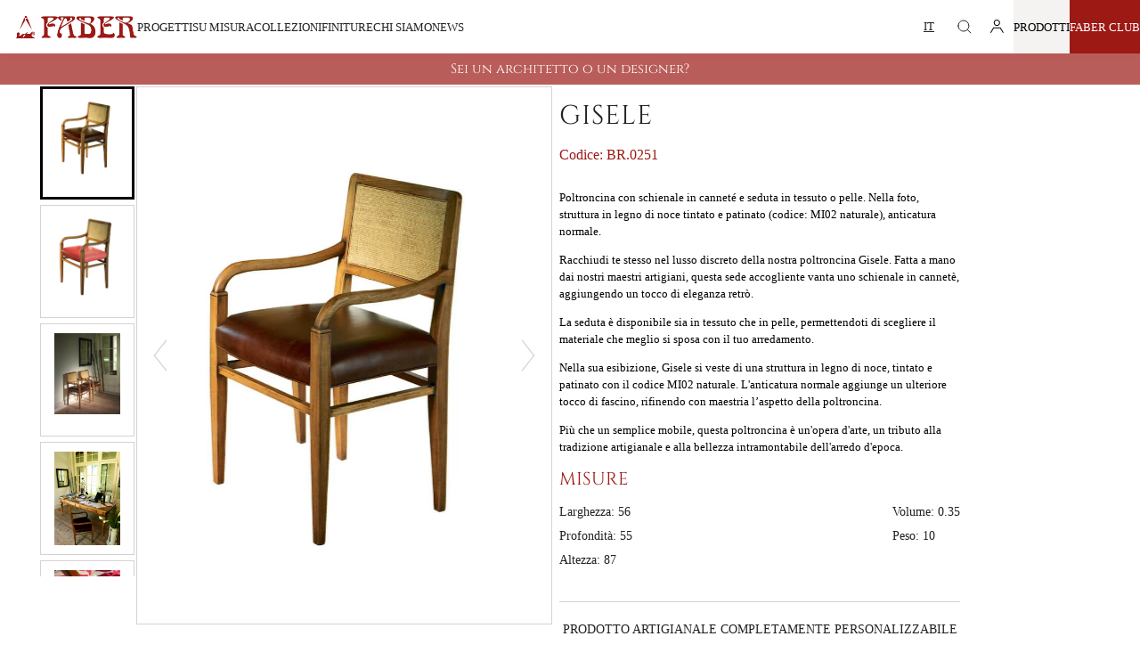

--- FILE ---
content_type: text/html; charset=utf-8
request_url: https://fabermobili.com/products/gisele
body_size: 29973
content:
<!doctype html>

<html lang="it">
  <head>
    <meta charset="utf-8">
    <meta http-equiv="X-UA-Compatible" content="IE=edge">
    <meta name="viewport" content="width=device-width, initial-scale=1.0"><link rel="icon" type="image/png" href="//fabermobili.com/cdn/shop/files/favicon.png?crop=center&height=32&v=1693384767&width=32">
    



<title>
  Gisele: Poltroncina con schienale in canneté in legno di noce - Fabermobili.com
  |
  Faber Mobili
</title>

<meta property="og:site_name" content="Faber Mobili">
<meta property="og:url" content="https://fabermobili.com/products/gisele">
<meta property="og:title" content="Gisele: Poltroncina con schienale in canneté in legno di noce - Fabermobili.com">
<meta property="og:type" content="product">
<meta property="og:description" content="Eleganza e raffinatezza nella poltroncina Gisele di Faber Mobili, con schienale in canneté e seduta in tessuto o pelle. Struttura in noce, per un arredo manuale di alta qualità.">
<meta name="description" content="Eleganza e raffinatezza nella poltroncina Gisele di Faber Mobili, con schienale in canneté e seduta in tessuto o pelle. Struttura in noce, per un arredo manuale di alta qualità."><meta property="og:image" content="http://fabermobili.com/cdn/shop/products/br.0251_2.jpg?v=1690218099">
  <meta property="og:image:secure_url" content="https://fabermobili.com/cdn/shop/products/br.0251_2.jpg?v=1690218099">
  <meta property="og:image:width" content="641">
  <meta property="og:image:height" content="800"><meta name="robots" content="index, follow">
  <meta name="author" content="fabermobili.com">
  <meta property="product:brand" content="Faber Mobili">
  <meta
    property="product:availability"
    content="Disponibile"
  >
  <meta property="product:condition" content="Nuovo">
  <meta property="product:price:amount" content="1.245,00">
  <meta property="product:price:currency" content="EUR"><meta name="twitter:card" content="summary_large_image">
<meta name="twitter:title" content="Gisele: Poltroncina con schienale in canneté in legno di noce - Fabermobili.com">
<meta name="twitter:description" content="Eleganza e raffinatezza nella poltroncina Gisele di Faber Mobili, con schienale in canneté e seduta in tessuto o pelle. Struttura in noce, per un arredo manuale di alta qualità.">


    <!-- Browser color mobile -->
    <meta name="theme-color" content="#ffffff">
    <!-- Alternate tag - multi lang stores -->
    <link rel="canonical" href="https://fabermobili.com/products/gisele">
    <!-- SCDN preconnect -->
    <link rel="preconnect" href="https://cdn.shopify.com" crossorigin>

    <!-- Styles // From general.scss -->
    <link href="//fabermobili.com/cdn/shop/t/2/assets/theme.css?v=168804410839939996021731323486" rel="stylesheet" type="text/css" media="all" />
    
    <script>window.performance && window.performance.mark && window.performance.mark('shopify.content_for_header.start');</script><meta id="shopify-digital-wallet" name="shopify-digital-wallet" content="/79907127597/digital_wallets/dialog">
<link rel="alternate" hreflang="x-default" href="https://fabermobili.com/products/gisele">
<link rel="alternate" hreflang="it" href="https://fabermobili.com/products/gisele">
<link rel="alternate" hreflang="en" href="https://fabermobili.com/en/products/gisele">
<link rel="alternate" hreflang="ru" href="https://fabermobili.com/ru/products/gisele">
<link rel="alternate" type="application/json+oembed" href="https://fabermobili.com/products/gisele.oembed">
<script async="async" src="/checkouts/internal/preloads.js?locale=it-IT"></script>
<script id="shopify-features" type="application/json">{"accessToken":"52962dfa54ed97ee5ebd661670b6133d","betas":["rich-media-storefront-analytics"],"domain":"fabermobili.com","predictiveSearch":true,"shopId":79907127597,"locale":"it"}</script>
<script>var Shopify = Shopify || {};
Shopify.shop = "fabermobili.myshopify.com";
Shopify.locale = "it";
Shopify.currency = {"active":"EUR","rate":"1.0"};
Shopify.country = "IT";
Shopify.theme = {"name":"faber-new\/main","id":155415347501,"schema_name":"Faber","schema_version":"1.0.0","theme_store_id":null,"role":"main"};
Shopify.theme.handle = "null";
Shopify.theme.style = {"id":null,"handle":null};
Shopify.cdnHost = "fabermobili.com/cdn";
Shopify.routes = Shopify.routes || {};
Shopify.routes.root = "/";</script>
<script type="module">!function(o){(o.Shopify=o.Shopify||{}).modules=!0}(window);</script>
<script>!function(o){function n(){var o=[];function n(){o.push(Array.prototype.slice.apply(arguments))}return n.q=o,n}var t=o.Shopify=o.Shopify||{};t.loadFeatures=n(),t.autoloadFeatures=n()}(window);</script>
<script id="shop-js-analytics" type="application/json">{"pageType":"product"}</script>
<script defer="defer" async type="module" src="//fabermobili.com/cdn/shopifycloud/shop-js/modules/v2/client.init-shop-cart-sync_B0kkjBRt.it.esm.js"></script>
<script defer="defer" async type="module" src="//fabermobili.com/cdn/shopifycloud/shop-js/modules/v2/chunk.common_AgTufRUD.esm.js"></script>
<script type="module">
  await import("//fabermobili.com/cdn/shopifycloud/shop-js/modules/v2/client.init-shop-cart-sync_B0kkjBRt.it.esm.js");
await import("//fabermobili.com/cdn/shopifycloud/shop-js/modules/v2/chunk.common_AgTufRUD.esm.js");

  window.Shopify.SignInWithShop?.initShopCartSync?.({"fedCMEnabled":true,"windoidEnabled":true});

</script>
<script>(function() {
  var isLoaded = false;
  function asyncLoad() {
    if (isLoaded) return;
    isLoaded = true;
    var urls = ["https:\/\/cdn.nfcube.com\/instafeed-cc2477016c08611a5f6cc9cf01a6e569.js?shop=fabermobili.myshopify.com"];
    for (var i = 0; i < urls.length; i++) {
      var s = document.createElement('script');
      s.type = 'text/javascript';
      s.async = true;
      s.src = urls[i];
      var x = document.getElementsByTagName('script')[0];
      x.parentNode.insertBefore(s, x);
    }
  };
  if(window.attachEvent) {
    window.attachEvent('onload', asyncLoad);
  } else {
    window.addEventListener('load', asyncLoad, false);
  }
})();</script>
<script id="__st">var __st={"a":79907127597,"offset":3600,"reqid":"cdc96f1c-b484-4684-836f-0f40e6392d0c-1768610124","pageurl":"fabermobili.com\/products\/gisele","u":"3b4574150d24","p":"product","rtyp":"product","rid":8551459422509};</script>
<script>window.ShopifyPaypalV4VisibilityTracking = true;</script>
<script id="captcha-bootstrap">!function(){'use strict';const t='contact',e='account',n='new_comment',o=[[t,t],['blogs',n],['comments',n],[t,'customer']],c=[[e,'customer_login'],[e,'guest_login'],[e,'recover_customer_password'],[e,'create_customer']],r=t=>t.map((([t,e])=>`form[action*='/${t}']:not([data-nocaptcha='true']) input[name='form_type'][value='${e}']`)).join(','),a=t=>()=>t?[...document.querySelectorAll(t)].map((t=>t.form)):[];function s(){const t=[...o],e=r(t);return a(e)}const i='password',u='form_key',d=['recaptcha-v3-token','g-recaptcha-response','h-captcha-response',i],f=()=>{try{return window.sessionStorage}catch{return}},m='__shopify_v',_=t=>t.elements[u];function p(t,e,n=!1){try{const o=window.sessionStorage,c=JSON.parse(o.getItem(e)),{data:r}=function(t){const{data:e,action:n}=t;return t[m]||n?{data:e,action:n}:{data:t,action:n}}(c);for(const[e,n]of Object.entries(r))t.elements[e]&&(t.elements[e].value=n);n&&o.removeItem(e)}catch(o){console.error('form repopulation failed',{error:o})}}const l='form_type',E='cptcha';function T(t){t.dataset[E]=!0}const w=window,h=w.document,L='Shopify',v='ce_forms',y='captcha';let A=!1;((t,e)=>{const n=(g='f06e6c50-85a8-45c8-87d0-21a2b65856fe',I='https://cdn.shopify.com/shopifycloud/storefront-forms-hcaptcha/ce_storefront_forms_captcha_hcaptcha.v1.5.2.iife.js',D={infoText:'Protetto da hCaptcha',privacyText:'Privacy',termsText:'Termini'},(t,e,n)=>{const o=w[L][v],c=o.bindForm;if(c)return c(t,g,e,D).then(n);var r;o.q.push([[t,g,e,D],n]),r=I,A||(h.body.append(Object.assign(h.createElement('script'),{id:'captcha-provider',async:!0,src:r})),A=!0)});var g,I,D;w[L]=w[L]||{},w[L][v]=w[L][v]||{},w[L][v].q=[],w[L][y]=w[L][y]||{},w[L][y].protect=function(t,e){n(t,void 0,e),T(t)},Object.freeze(w[L][y]),function(t,e,n,w,h,L){const[v,y,A,g]=function(t,e,n){const i=e?o:[],u=t?c:[],d=[...i,...u],f=r(d),m=r(i),_=r(d.filter((([t,e])=>n.includes(e))));return[a(f),a(m),a(_),s()]}(w,h,L),I=t=>{const e=t.target;return e instanceof HTMLFormElement?e:e&&e.form},D=t=>v().includes(t);t.addEventListener('submit',(t=>{const e=I(t);if(!e)return;const n=D(e)&&!e.dataset.hcaptchaBound&&!e.dataset.recaptchaBound,o=_(e),c=g().includes(e)&&(!o||!o.value);(n||c)&&t.preventDefault(),c&&!n&&(function(t){try{if(!f())return;!function(t){const e=f();if(!e)return;const n=_(t);if(!n)return;const o=n.value;o&&e.removeItem(o)}(t);const e=Array.from(Array(32),(()=>Math.random().toString(36)[2])).join('');!function(t,e){_(t)||t.append(Object.assign(document.createElement('input'),{type:'hidden',name:u})),t.elements[u].value=e}(t,e),function(t,e){const n=f();if(!n)return;const o=[...t.querySelectorAll(`input[type='${i}']`)].map((({name:t})=>t)),c=[...d,...o],r={};for(const[a,s]of new FormData(t).entries())c.includes(a)||(r[a]=s);n.setItem(e,JSON.stringify({[m]:1,action:t.action,data:r}))}(t,e)}catch(e){console.error('failed to persist form',e)}}(e),e.submit())}));const S=(t,e)=>{t&&!t.dataset[E]&&(n(t,e.some((e=>e===t))),T(t))};for(const o of['focusin','change'])t.addEventListener(o,(t=>{const e=I(t);D(e)&&S(e,y())}));const B=e.get('form_key'),M=e.get(l),P=B&&M;t.addEventListener('DOMContentLoaded',(()=>{const t=y();if(P)for(const e of t)e.elements[l].value===M&&p(e,B);[...new Set([...A(),...v().filter((t=>'true'===t.dataset.shopifyCaptcha))])].forEach((e=>S(e,t)))}))}(h,new URLSearchParams(w.location.search),n,t,e,['guest_login'])})(!0,!0)}();</script>
<script integrity="sha256-4kQ18oKyAcykRKYeNunJcIwy7WH5gtpwJnB7kiuLZ1E=" data-source-attribution="shopify.loadfeatures" defer="defer" src="//fabermobili.com/cdn/shopifycloud/storefront/assets/storefront/load_feature-a0a9edcb.js" crossorigin="anonymous"></script>
<script data-source-attribution="shopify.dynamic_checkout.dynamic.init">var Shopify=Shopify||{};Shopify.PaymentButton=Shopify.PaymentButton||{isStorefrontPortableWallets:!0,init:function(){window.Shopify.PaymentButton.init=function(){};var t=document.createElement("script");t.src="https://fabermobili.com/cdn/shopifycloud/portable-wallets/latest/portable-wallets.it.js",t.type="module",document.head.appendChild(t)}};
</script>
<script data-source-attribution="shopify.dynamic_checkout.buyer_consent">
  function portableWalletsHideBuyerConsent(e){var t=document.getElementById("shopify-buyer-consent"),n=document.getElementById("shopify-subscription-policy-button");t&&n&&(t.classList.add("hidden"),t.setAttribute("aria-hidden","true"),n.removeEventListener("click",e))}function portableWalletsShowBuyerConsent(e){var t=document.getElementById("shopify-buyer-consent"),n=document.getElementById("shopify-subscription-policy-button");t&&n&&(t.classList.remove("hidden"),t.removeAttribute("aria-hidden"),n.addEventListener("click",e))}window.Shopify?.PaymentButton&&(window.Shopify.PaymentButton.hideBuyerConsent=portableWalletsHideBuyerConsent,window.Shopify.PaymentButton.showBuyerConsent=portableWalletsShowBuyerConsent);
</script>
<script data-source-attribution="shopify.dynamic_checkout.cart.bootstrap">document.addEventListener("DOMContentLoaded",(function(){function t(){return document.querySelector("shopify-accelerated-checkout-cart, shopify-accelerated-checkout")}if(t())Shopify.PaymentButton.init();else{new MutationObserver((function(e,n){t()&&(Shopify.PaymentButton.init(),n.disconnect())})).observe(document.body,{childList:!0,subtree:!0})}}));
</script>
<script id='scb4127' type='text/javascript' async='' src='https://fabermobili.com/cdn/shopifycloud/privacy-banner/storefront-banner.js'></script>
<script>window.performance && window.performance.mark && window.performance.mark('shopify.content_for_header.end');</script>

    <script>
      window.cartData = { currency: '€' };
    </script>
  <!-- BEGIN app block: shopify://apps/oxi-social-login/blocks/social-login-embed/24ad60bc-8f09-42fa-807e-e5eda0fdae17 -->


<script>
    
        var vt = 763256;
    
        var oxi_data_scheme = 'light';
        if (document.querySelector('html').hasAttribute('data-scheme')) {
            oxi_data_scheme = document.querySelector('html').getAttribute('data-scheme');
        }
    function wfete(selector) {
    return new Promise(resolve => {
    if (document.querySelector(selector)) {
      return resolve(document.querySelector(selector));
    }

    const observer = new MutationObserver(() => {
      if (document.querySelector(selector)) {
        resolve(document.querySelector(selector));
        observer.disconnect();
      }
    });

    observer.observe(document.body, {
      subtree: true,
      childList: true,
    });
    });
  }
  async function oxi_init() {
    const data = await getOConfig();
  }
  function getOConfig() {
    var script = document.createElement('script');
    script.src = '//social-login.oxiapps.com/init.json?shop=fabermobili.myshopify.com&vt='+vt+'&callback=jQuery111004090950169811405_1543664809199';
    script.setAttribute('rel','nofollow');
    document.head.appendChild(script);
  }
  function jQuery111004090950169811405_1543664809199(p) {
        var shop_locale = "";
        if (typeof Shopify !== 'undefined' && typeof Shopify.locale !== 'undefined') {
            shop_locale = "&locale="+Shopify.locale;
    }
    if (p.m == "1") {
      if (typeof oxi_initialized === 'undefined') {
        var oxi_initialized = true;
        //vt = parseInt(p.v);
        vt = parseInt(vt);

                var elem = document.createElement("link");
                elem.setAttribute("type", "text/css");
                elem.setAttribute("rel", "stylesheet");
                elem.setAttribute("href", "https://cdn.shopify.com/extensions/019a9bbf-e6d9-7768-bf83-c108720b519c/embedded-social-login-54/assets/remodal.css");
                document.getElementsByTagName("head")[0].appendChild(elem);


        var newScript = document.createElement('script');
        newScript.type = 'text/javascript';
        newScript.src = 'https://cdn.shopify.com/extensions/019a9bbf-e6d9-7768-bf83-c108720b519c/embedded-social-login-54/assets/osl.min.js';
        document.getElementsByTagName('head')[0].appendChild(newScript);
      }
    } else {
      const intervalID = setInterval(() => {
        if (document.querySelector('body')) {
            clearInterval(intervalID);

            opa = ['form[action*="account/login"]', 'form[action$="account"]'];
            opa.forEach(e => {
                wfete(e).then(element => {
                    if (typeof oxi_initialized === 'undefined') {
                        var oxi_initialized = true;
                        console.log("Oxi Social Login Initialized");
                        if (p.i == 'y') {
                            var list = document.querySelectorAll(e);
                            var oxi_list_length = 0;
                            if (list.length > 0) {
                                //oxi_list_length = 3;
                                oxi_list_length = list.length;
                            }
                            for(var osli1 = 0; osli1 < oxi_list_length; osli1++) {
                                if (list[osli1].querySelector('[value="guest_login"]')) {
                                } else {
                                if ( list[osli1].querySelectorAll('.oxi-social-login').length <= 0 && list[osli1].querySelectorAll('.oxi_social_wrapper').length <= 0 ) {
                                    var osl_checkout_url = '';
                                    if (list[osli1].querySelector('[name="checkout_url"]') !== null) {
                                        osl_checkout_url = '&osl_checkout_url='+list[osli1].querySelector('[name="checkout_url"]').value;
                                    }
                                    osl_checkout_url = osl_checkout_url.replace(/<[^>]*>/g, '').trim();
                                    list[osli1].insertAdjacentHTML(p.p, '<div class="oxi_social_wrapper" style="'+p.c+'"><iframe id="social_login_frame" class="social_login_frame" title="Social Login" src="https://social-login.oxiapps.com/widget?site='+p.s+'&vt='+vt+shop_locale+osl_checkout_url+'&scheme='+oxi_data_scheme+'" style="width:100%;max-width:100%;padding-top:0px;margin-bottom:5px;border:0px;height:'+p.h+'px;" scrolling=no></iframe></div>');
                                }
                                }
                            }
                        }
                    }
                });
            });

            wfete('#oxi-social-login').then(element => {
                document.getElementById('oxi-social-login').innerHTML="<iframe id='social_login_frame' class='social_login_frame' title='Social Login' src='https://social-login.oxiapps.com/widget?site="+p.s+"&vt="+vt+shop_locale+"&scheme="+oxi_data_scheme+"' style='width:100%;max-width:100%;padding-top:0px;margin-bottom:5px;border:0px;height:"+p.h+"px;' scrolling=no></iframe>";
            });
            wfete('.oxi-social-login').then(element => {
                var oxi_elms = document.querySelectorAll(".oxi-social-login");
                oxi_elms.forEach((oxi_elm) => {
                            oxi_elm.innerHTML="<iframe id='social_login_frame' class='social_login_frame' title='Social Login' src='https://social-login.oxiapps.com/widget?site="+p.s+"&vt="+vt+shop_locale+"&scheme="+oxi_data_scheme+"' style='width:100%;max-width:100%;padding-top:0px;margin-bottom:5px;border:0px;height:"+p.h+"px;' scrolling=no></iframe>";
                });
            });
        }
      }, 100);
    }

    var o_resized = false;
    var oxi_response = function(event) {
      if (event.origin+'/'=="https://social-login.oxiapps.com/") {
                if (event.data.action == "loaded") {
                    event.source.postMessage({
                        action:'getParentUrl',parentUrl: window.location.href+''
                    },"*");
                }

        var message = event.data+'';
        var key = message.split(':')[0];
        var value = message.split(':')[1];
        if (key=="height") {
          var oxi_iframe = document.getElementById('social_login_frame');
          if (oxi_iframe && !o_resized) {
            o_resized = true;
            oxi_iframe.style.height = value + "px";
          }
        }
      }
    };
    if (window.addEventListener) {
      window.addEventListener('message', oxi_response, false);
    } else {
      window.attachEvent("onmessage", oxi_response);
    }
  }
  oxi_init();
</script>


<!-- END app block --><link href="https://monorail-edge.shopifysvc.com" rel="dns-prefetch">
<script>(function(){if ("sendBeacon" in navigator && "performance" in window) {try {var session_token_from_headers = performance.getEntriesByType('navigation')[0].serverTiming.find(x => x.name == '_s').description;} catch {var session_token_from_headers = undefined;}var session_cookie_matches = document.cookie.match(/_shopify_s=([^;]*)/);var session_token_from_cookie = session_cookie_matches && session_cookie_matches.length === 2 ? session_cookie_matches[1] : "";var session_token = session_token_from_headers || session_token_from_cookie || "";function handle_abandonment_event(e) {var entries = performance.getEntries().filter(function(entry) {return /monorail-edge.shopifysvc.com/.test(entry.name);});if (!window.abandonment_tracked && entries.length === 0) {window.abandonment_tracked = true;var currentMs = Date.now();var navigation_start = performance.timing.navigationStart;var payload = {shop_id: 79907127597,url: window.location.href,navigation_start,duration: currentMs - navigation_start,session_token,page_type: "product"};window.navigator.sendBeacon("https://monorail-edge.shopifysvc.com/v1/produce", JSON.stringify({schema_id: "online_store_buyer_site_abandonment/1.1",payload: payload,metadata: {event_created_at_ms: currentMs,event_sent_at_ms: currentMs}}));}}window.addEventListener('pagehide', handle_abandonment_event);}}());</script>
<script id="web-pixels-manager-setup">(function e(e,d,r,n,o){if(void 0===o&&(o={}),!Boolean(null===(a=null===(i=window.Shopify)||void 0===i?void 0:i.analytics)||void 0===a?void 0:a.replayQueue)){var i,a;window.Shopify=window.Shopify||{};var t=window.Shopify;t.analytics=t.analytics||{};var s=t.analytics;s.replayQueue=[],s.publish=function(e,d,r){return s.replayQueue.push([e,d,r]),!0};try{self.performance.mark("wpm:start")}catch(e){}var l=function(){var e={modern:/Edge?\/(1{2}[4-9]|1[2-9]\d|[2-9]\d{2}|\d{4,})\.\d+(\.\d+|)|Firefox\/(1{2}[4-9]|1[2-9]\d|[2-9]\d{2}|\d{4,})\.\d+(\.\d+|)|Chrom(ium|e)\/(9{2}|\d{3,})\.\d+(\.\d+|)|(Maci|X1{2}).+ Version\/(15\.\d+|(1[6-9]|[2-9]\d|\d{3,})\.\d+)([,.]\d+|)( \(\w+\)|)( Mobile\/\w+|) Safari\/|Chrome.+OPR\/(9{2}|\d{3,})\.\d+\.\d+|(CPU[ +]OS|iPhone[ +]OS|CPU[ +]iPhone|CPU IPhone OS|CPU iPad OS)[ +]+(15[._]\d+|(1[6-9]|[2-9]\d|\d{3,})[._]\d+)([._]\d+|)|Android:?[ /-](13[3-9]|1[4-9]\d|[2-9]\d{2}|\d{4,})(\.\d+|)(\.\d+|)|Android.+Firefox\/(13[5-9]|1[4-9]\d|[2-9]\d{2}|\d{4,})\.\d+(\.\d+|)|Android.+Chrom(ium|e)\/(13[3-9]|1[4-9]\d|[2-9]\d{2}|\d{4,})\.\d+(\.\d+|)|SamsungBrowser\/([2-9]\d|\d{3,})\.\d+/,legacy:/Edge?\/(1[6-9]|[2-9]\d|\d{3,})\.\d+(\.\d+|)|Firefox\/(5[4-9]|[6-9]\d|\d{3,})\.\d+(\.\d+|)|Chrom(ium|e)\/(5[1-9]|[6-9]\d|\d{3,})\.\d+(\.\d+|)([\d.]+$|.*Safari\/(?![\d.]+ Edge\/[\d.]+$))|(Maci|X1{2}).+ Version\/(10\.\d+|(1[1-9]|[2-9]\d|\d{3,})\.\d+)([,.]\d+|)( \(\w+\)|)( Mobile\/\w+|) Safari\/|Chrome.+OPR\/(3[89]|[4-9]\d|\d{3,})\.\d+\.\d+|(CPU[ +]OS|iPhone[ +]OS|CPU[ +]iPhone|CPU IPhone OS|CPU iPad OS)[ +]+(10[._]\d+|(1[1-9]|[2-9]\d|\d{3,})[._]\d+)([._]\d+|)|Android:?[ /-](13[3-9]|1[4-9]\d|[2-9]\d{2}|\d{4,})(\.\d+|)(\.\d+|)|Mobile Safari.+OPR\/([89]\d|\d{3,})\.\d+\.\d+|Android.+Firefox\/(13[5-9]|1[4-9]\d|[2-9]\d{2}|\d{4,})\.\d+(\.\d+|)|Android.+Chrom(ium|e)\/(13[3-9]|1[4-9]\d|[2-9]\d{2}|\d{4,})\.\d+(\.\d+|)|Android.+(UC? ?Browser|UCWEB|U3)[ /]?(15\.([5-9]|\d{2,})|(1[6-9]|[2-9]\d|\d{3,})\.\d+)\.\d+|SamsungBrowser\/(5\.\d+|([6-9]|\d{2,})\.\d+)|Android.+MQ{2}Browser\/(14(\.(9|\d{2,})|)|(1[5-9]|[2-9]\d|\d{3,})(\.\d+|))(\.\d+|)|K[Aa][Ii]OS\/(3\.\d+|([4-9]|\d{2,})\.\d+)(\.\d+|)/},d=e.modern,r=e.legacy,n=navigator.userAgent;return n.match(d)?"modern":n.match(r)?"legacy":"unknown"}(),u="modern"===l?"modern":"legacy",c=(null!=n?n:{modern:"",legacy:""})[u],f=function(e){return[e.baseUrl,"/wpm","/b",e.hashVersion,"modern"===e.buildTarget?"m":"l",".js"].join("")}({baseUrl:d,hashVersion:r,buildTarget:u}),m=function(e){var d=e.version,r=e.bundleTarget,n=e.surface,o=e.pageUrl,i=e.monorailEndpoint;return{emit:function(e){var a=e.status,t=e.errorMsg,s=(new Date).getTime(),l=JSON.stringify({metadata:{event_sent_at_ms:s},events:[{schema_id:"web_pixels_manager_load/3.1",payload:{version:d,bundle_target:r,page_url:o,status:a,surface:n,error_msg:t},metadata:{event_created_at_ms:s}}]});if(!i)return console&&console.warn&&console.warn("[Web Pixels Manager] No Monorail endpoint provided, skipping logging."),!1;try{return self.navigator.sendBeacon.bind(self.navigator)(i,l)}catch(e){}var u=new XMLHttpRequest;try{return u.open("POST",i,!0),u.setRequestHeader("Content-Type","text/plain"),u.send(l),!0}catch(e){return console&&console.warn&&console.warn("[Web Pixels Manager] Got an unhandled error while logging to Monorail."),!1}}}}({version:r,bundleTarget:l,surface:e.surface,pageUrl:self.location.href,monorailEndpoint:e.monorailEndpoint});try{o.browserTarget=l,function(e){var d=e.src,r=e.async,n=void 0===r||r,o=e.onload,i=e.onerror,a=e.sri,t=e.scriptDataAttributes,s=void 0===t?{}:t,l=document.createElement("script"),u=document.querySelector("head"),c=document.querySelector("body");if(l.async=n,l.src=d,a&&(l.integrity=a,l.crossOrigin="anonymous"),s)for(var f in s)if(Object.prototype.hasOwnProperty.call(s,f))try{l.dataset[f]=s[f]}catch(e){}if(o&&l.addEventListener("load",o),i&&l.addEventListener("error",i),u)u.appendChild(l);else{if(!c)throw new Error("Did not find a head or body element to append the script");c.appendChild(l)}}({src:f,async:!0,onload:function(){if(!function(){var e,d;return Boolean(null===(d=null===(e=window.Shopify)||void 0===e?void 0:e.analytics)||void 0===d?void 0:d.initialized)}()){var d=window.webPixelsManager.init(e)||void 0;if(d){var r=window.Shopify.analytics;r.replayQueue.forEach((function(e){var r=e[0],n=e[1],o=e[2];d.publishCustomEvent(r,n,o)})),r.replayQueue=[],r.publish=d.publishCustomEvent,r.visitor=d.visitor,r.initialized=!0}}},onerror:function(){return m.emit({status:"failed",errorMsg:"".concat(f," has failed to load")})},sri:function(e){var d=/^sha384-[A-Za-z0-9+/=]+$/;return"string"==typeof e&&d.test(e)}(c)?c:"",scriptDataAttributes:o}),m.emit({status:"loading"})}catch(e){m.emit({status:"failed",errorMsg:(null==e?void 0:e.message)||"Unknown error"})}}})({shopId: 79907127597,storefrontBaseUrl: "https://fabermobili.com",extensionsBaseUrl: "https://extensions.shopifycdn.com/cdn/shopifycloud/web-pixels-manager",monorailEndpoint: "https://monorail-edge.shopifysvc.com/unstable/produce_batch",surface: "storefront-renderer",enabledBetaFlags: ["2dca8a86"],webPixelsConfigList: [{"id":"722239789","configuration":"{\"config\":\"{\\\"pixel_id\\\":\\\"G-888PXYVGE0\\\",\\\"gtag_events\\\":[{\\\"type\\\":\\\"purchase\\\",\\\"action_label\\\":\\\"G-888PXYVGE0\\\"},{\\\"type\\\":\\\"page_view\\\",\\\"action_label\\\":\\\"G-888PXYVGE0\\\"},{\\\"type\\\":\\\"view_item\\\",\\\"action_label\\\":\\\"G-888PXYVGE0\\\"},{\\\"type\\\":\\\"search\\\",\\\"action_label\\\":\\\"G-888PXYVGE0\\\"},{\\\"type\\\":\\\"add_to_cart\\\",\\\"action_label\\\":\\\"G-888PXYVGE0\\\"},{\\\"type\\\":\\\"begin_checkout\\\",\\\"action_label\\\":\\\"G-888PXYVGE0\\\"},{\\\"type\\\":\\\"add_payment_info\\\",\\\"action_label\\\":\\\"G-888PXYVGE0\\\"}],\\\"enable_monitoring_mode\\\":false}\"}","eventPayloadVersion":"v1","runtimeContext":"OPEN","scriptVersion":"b2a88bafab3e21179ed38636efcd8a93","type":"APP","apiClientId":1780363,"privacyPurposes":[],"dataSharingAdjustments":{"protectedCustomerApprovalScopes":["read_customer_address","read_customer_email","read_customer_name","read_customer_personal_data","read_customer_phone"]}},{"id":"shopify-app-pixel","configuration":"{}","eventPayloadVersion":"v1","runtimeContext":"STRICT","scriptVersion":"0450","apiClientId":"shopify-pixel","type":"APP","privacyPurposes":["ANALYTICS","MARKETING"]},{"id":"shopify-custom-pixel","eventPayloadVersion":"v1","runtimeContext":"LAX","scriptVersion":"0450","apiClientId":"shopify-pixel","type":"CUSTOM","privacyPurposes":["ANALYTICS","MARKETING"]}],isMerchantRequest: false,initData: {"shop":{"name":"Faber Mobili","paymentSettings":{"currencyCode":"EUR"},"myshopifyDomain":"fabermobili.myshopify.com","countryCode":"IT","storefrontUrl":"https:\/\/fabermobili.com"},"customer":null,"cart":null,"checkout":null,"productVariants":[{"price":{"amount":1245.0,"currencyCode":"EUR"},"product":{"title":"Gisele","vendor":"Faber Mobili","id":"8551459422509","untranslatedTitle":"Gisele","url":"\/products\/gisele","type":"Armchairs"},"id":"45953768620333","image":{"src":"\/\/fabermobili.com\/cdn\/shop\/products\/br.0251_2.jpg?v=1690218099"},"sku":"BR.0251","title":"Default Title","untranslatedTitle":"Default Title"}],"purchasingCompany":null},},"https://fabermobili.com/cdn","fcfee988w5aeb613cpc8e4bc33m6693e112",{"modern":"","legacy":""},{"shopId":"79907127597","storefrontBaseUrl":"https:\/\/fabermobili.com","extensionBaseUrl":"https:\/\/extensions.shopifycdn.com\/cdn\/shopifycloud\/web-pixels-manager","surface":"storefront-renderer","enabledBetaFlags":"[\"2dca8a86\"]","isMerchantRequest":"false","hashVersion":"fcfee988w5aeb613cpc8e4bc33m6693e112","publish":"custom","events":"[[\"page_viewed\",{}],[\"product_viewed\",{\"productVariant\":{\"price\":{\"amount\":1245.0,\"currencyCode\":\"EUR\"},\"product\":{\"title\":\"Gisele\",\"vendor\":\"Faber Mobili\",\"id\":\"8551459422509\",\"untranslatedTitle\":\"Gisele\",\"url\":\"\/products\/gisele\",\"type\":\"Armchairs\"},\"id\":\"45953768620333\",\"image\":{\"src\":\"\/\/fabermobili.com\/cdn\/shop\/products\/br.0251_2.jpg?v=1690218099\"},\"sku\":\"BR.0251\",\"title\":\"Default Title\",\"untranslatedTitle\":\"Default Title\"}}]]"});</script><script>
  window.ShopifyAnalytics = window.ShopifyAnalytics || {};
  window.ShopifyAnalytics.meta = window.ShopifyAnalytics.meta || {};
  window.ShopifyAnalytics.meta.currency = 'EUR';
  var meta = {"product":{"id":8551459422509,"gid":"gid:\/\/shopify\/Product\/8551459422509","vendor":"Faber Mobili","type":"Armchairs","handle":"gisele","variants":[{"id":45953768620333,"price":124500,"name":"Gisele","public_title":null,"sku":"BR.0251"}],"remote":false},"page":{"pageType":"product","resourceType":"product","resourceId":8551459422509,"requestId":"cdc96f1c-b484-4684-836f-0f40e6392d0c-1768610124"}};
  for (var attr in meta) {
    window.ShopifyAnalytics.meta[attr] = meta[attr];
  }
</script>
<script class="analytics">
  (function () {
    var customDocumentWrite = function(content) {
      var jquery = null;

      if (window.jQuery) {
        jquery = window.jQuery;
      } else if (window.Checkout && window.Checkout.$) {
        jquery = window.Checkout.$;
      }

      if (jquery) {
        jquery('body').append(content);
      }
    };

    var hasLoggedConversion = function(token) {
      if (token) {
        return document.cookie.indexOf('loggedConversion=' + token) !== -1;
      }
      return false;
    }

    var setCookieIfConversion = function(token) {
      if (token) {
        var twoMonthsFromNow = new Date(Date.now());
        twoMonthsFromNow.setMonth(twoMonthsFromNow.getMonth() + 2);

        document.cookie = 'loggedConversion=' + token + '; expires=' + twoMonthsFromNow;
      }
    }

    var trekkie = window.ShopifyAnalytics.lib = window.trekkie = window.trekkie || [];
    if (trekkie.integrations) {
      return;
    }
    trekkie.methods = [
      'identify',
      'page',
      'ready',
      'track',
      'trackForm',
      'trackLink'
    ];
    trekkie.factory = function(method) {
      return function() {
        var args = Array.prototype.slice.call(arguments);
        args.unshift(method);
        trekkie.push(args);
        return trekkie;
      };
    };
    for (var i = 0; i < trekkie.methods.length; i++) {
      var key = trekkie.methods[i];
      trekkie[key] = trekkie.factory(key);
    }
    trekkie.load = function(config) {
      trekkie.config = config || {};
      trekkie.config.initialDocumentCookie = document.cookie;
      var first = document.getElementsByTagName('script')[0];
      var script = document.createElement('script');
      script.type = 'text/javascript';
      script.onerror = function(e) {
        var scriptFallback = document.createElement('script');
        scriptFallback.type = 'text/javascript';
        scriptFallback.onerror = function(error) {
                var Monorail = {
      produce: function produce(monorailDomain, schemaId, payload) {
        var currentMs = new Date().getTime();
        var event = {
          schema_id: schemaId,
          payload: payload,
          metadata: {
            event_created_at_ms: currentMs,
            event_sent_at_ms: currentMs
          }
        };
        return Monorail.sendRequest("https://" + monorailDomain + "/v1/produce", JSON.stringify(event));
      },
      sendRequest: function sendRequest(endpointUrl, payload) {
        // Try the sendBeacon API
        if (window && window.navigator && typeof window.navigator.sendBeacon === 'function' && typeof window.Blob === 'function' && !Monorail.isIos12()) {
          var blobData = new window.Blob([payload], {
            type: 'text/plain'
          });

          if (window.navigator.sendBeacon(endpointUrl, blobData)) {
            return true;
          } // sendBeacon was not successful

        } // XHR beacon

        var xhr = new XMLHttpRequest();

        try {
          xhr.open('POST', endpointUrl);
          xhr.setRequestHeader('Content-Type', 'text/plain');
          xhr.send(payload);
        } catch (e) {
          console.log(e);
        }

        return false;
      },
      isIos12: function isIos12() {
        return window.navigator.userAgent.lastIndexOf('iPhone; CPU iPhone OS 12_') !== -1 || window.navigator.userAgent.lastIndexOf('iPad; CPU OS 12_') !== -1;
      }
    };
    Monorail.produce('monorail-edge.shopifysvc.com',
      'trekkie_storefront_load_errors/1.1',
      {shop_id: 79907127597,
      theme_id: 155415347501,
      app_name: "storefront",
      context_url: window.location.href,
      source_url: "//fabermobili.com/cdn/s/trekkie.storefront.cd680fe47e6c39ca5d5df5f0a32d569bc48c0f27.min.js"});

        };
        scriptFallback.async = true;
        scriptFallback.src = '//fabermobili.com/cdn/s/trekkie.storefront.cd680fe47e6c39ca5d5df5f0a32d569bc48c0f27.min.js';
        first.parentNode.insertBefore(scriptFallback, first);
      };
      script.async = true;
      script.src = '//fabermobili.com/cdn/s/trekkie.storefront.cd680fe47e6c39ca5d5df5f0a32d569bc48c0f27.min.js';
      first.parentNode.insertBefore(script, first);
    };
    trekkie.load(
      {"Trekkie":{"appName":"storefront","development":false,"defaultAttributes":{"shopId":79907127597,"isMerchantRequest":null,"themeId":155415347501,"themeCityHash":"17258436703426300680","contentLanguage":"it","currency":"EUR","eventMetadataId":"bdaa054b-2722-4aeb-b27b-940dfeabe9fc"},"isServerSideCookieWritingEnabled":true,"monorailRegion":"shop_domain","enabledBetaFlags":["65f19447"]},"Session Attribution":{},"S2S":{"facebookCapiEnabled":false,"source":"trekkie-storefront-renderer","apiClientId":580111}}
    );

    var loaded = false;
    trekkie.ready(function() {
      if (loaded) return;
      loaded = true;

      window.ShopifyAnalytics.lib = window.trekkie;

      var originalDocumentWrite = document.write;
      document.write = customDocumentWrite;
      try { window.ShopifyAnalytics.merchantGoogleAnalytics.call(this); } catch(error) {};
      document.write = originalDocumentWrite;

      window.ShopifyAnalytics.lib.page(null,{"pageType":"product","resourceType":"product","resourceId":8551459422509,"requestId":"cdc96f1c-b484-4684-836f-0f40e6392d0c-1768610124","shopifyEmitted":true});

      var match = window.location.pathname.match(/checkouts\/(.+)\/(thank_you|post_purchase)/)
      var token = match? match[1]: undefined;
      if (!hasLoggedConversion(token)) {
        setCookieIfConversion(token);
        window.ShopifyAnalytics.lib.track("Viewed Product",{"currency":"EUR","variantId":45953768620333,"productId":8551459422509,"productGid":"gid:\/\/shopify\/Product\/8551459422509","name":"Gisele","price":"1245.00","sku":"BR.0251","brand":"Faber Mobili","variant":null,"category":"Armchairs","nonInteraction":true,"remote":false},undefined,undefined,{"shopifyEmitted":true});
      window.ShopifyAnalytics.lib.track("monorail:\/\/trekkie_storefront_viewed_product\/1.1",{"currency":"EUR","variantId":45953768620333,"productId":8551459422509,"productGid":"gid:\/\/shopify\/Product\/8551459422509","name":"Gisele","price":"1245.00","sku":"BR.0251","brand":"Faber Mobili","variant":null,"category":"Armchairs","nonInteraction":true,"remote":false,"referer":"https:\/\/fabermobili.com\/products\/gisele"});
      }
    });


        var eventsListenerScript = document.createElement('script');
        eventsListenerScript.async = true;
        eventsListenerScript.src = "//fabermobili.com/cdn/shopifycloud/storefront/assets/shop_events_listener-3da45d37.js";
        document.getElementsByTagName('head')[0].appendChild(eventsListenerScript);

})();</script>
<script
  defer
  src="https://fabermobili.com/cdn/shopifycloud/perf-kit/shopify-perf-kit-3.0.4.min.js"
  data-application="storefront-renderer"
  data-shop-id="79907127597"
  data-render-region="gcp-us-central1"
  data-page-type="product"
  data-theme-instance-id="155415347501"
  data-theme-name="Faber"
  data-theme-version="1.0.0"
  data-monorail-region="shop_domain"
  data-resource-timing-sampling-rate="10"
  data-shs="true"
  data-shs-beacon="true"
  data-shs-export-with-fetch="true"
  data-shs-logs-sample-rate="1"
  data-shs-beacon-endpoint="https://fabermobili.com/api/collect"
></script>
</head>

  <body>
    <!-- Header - Nav -->
    <header id="shopify-section-section-header" class="shopify-section header sticky"><link href="//fabermobili.com/cdn/shop/t/2/assets/header.css?v=134760895417825324281731323474" rel="stylesheet" type="text/css" media="all" />
<link href="//fabermobili.com/cdn/shop/t/2/assets/search.css?v=148366535274746682521731323482" rel="stylesheet" type="text/css" media="all" />



<div class="header__inner" id="header_inner">
  
    <a
      href="/"
      class="header__logo"
      aria-label="Go to Home page"
    ><img src="//fabermobili.com/cdn/shop/files/logo.png?crop=center&amp;height=102&amp;v=1691746684&amp;width=525" alt="" srcset="//fabermobili.com/cdn/shop/files/logo.png?crop=center&amp;height=68&amp;v=1691746684&amp;width=352 352w, //fabermobili.com/cdn/shop/files/logo.png?crop=center&amp;height=102&amp;v=1691746684&amp;width=525 525w" width="525" height="102" loading="eager">
    </a>
  

  <nav class="header__nav">
    <ul class="header__nav-list"><li class="header__nav-item">
            <a
              href="/pages/projects"
              class="header__nav-link link "
            >progetti</a></li>
        <!-- /.header__nav-item --><li class="header__nav-item">
            <a
              href="/pages/measure"
              class="header__nav-link link "
            >su misura</a></li>
        <!-- /.header__nav-item --><li class="header__nav-item">
            <a
              href="/pages/collections"
              class="header__nav-link link "
            >collezioni</a></li>
        <!-- /.header__nav-item --><li class="header__nav-item">
            <a
              href="/pages/finiture"
              class="header__nav-link link "
            >finiture</a></li>
        <!-- /.header__nav-item --><li class="header__nav-item">
            <a
              href="/pages/about"
              class="header__nav-link link "
            >Chi siamo</a></li>
        <!-- /.header__nav-item --><li class="header__nav-item">
            <a
              href="/blogs/news"
              class="header__nav-link link "
            >News</a></li>
        <!-- /.header__nav-item --></ul>
    <div class="header__nav-actions">
      <a href="/pages/club" class="header__actions-link header__actions-link--club">
        <span>Faber club</span>
      </a>
      <div class="header__actions-links">
        <form method="post" action="/localization" id="localization_form" accept-charset="UTF-8" class="header__lang-form" enctype="multipart/form-data"><input type="hidden" name="form_type" value="localization" /><input type="hidden" name="utf8" value="✓" /><input type="hidden" name="_method" value="put" /><input type="hidden" name="return_to" value="/products/gisele" />
          <div class="select-wrapper">
            <select name="language_code" onchange="this.form.submit()" aria-label="Select page language">
              
                <option
                  value="it"
                  data-endonym="Italiano"
                    selected="selected"
                  
                >it</option>
              
                <option
                  value="en"
                  data-endonym="English"
                >en</option>
              
                <option
                  value="ru"
                  data-endonym="русский"
                >ru</option>
              
            </select>
          </div>
          <!-- /.select-wrapper -->
        </form>
        <button
          type="button"
          class="header__search-toggle header__search-toggle--desktop"
          id="search_desktop"
          aria-label="Click to open search input."
        >
          
    <svg width="16" height="16" viewBox="0 0 16 16" fill="none" xmlns="http://www.w3.org/2000/svg">
      <path d="M11.3828 11.4858L14.8684 14.9714" stroke="#222222" stroke-linecap="round" stroke-linejoin="round"/>
      <path d="M0.925781 7.00406C0.925781 10.3041 3.60099 12.9793 6.90103 12.9793C8.55389 12.9793 10.0501 12.3082 11.1318 11.2236C12.2098 10.1428 12.8763 8.65124 12.8763 7.00406C12.8763 3.70402 10.2011 1.02881 6.90103 1.02881C3.60099 1.02881 0.925781 3.70402 0.925781 7.00406Z" stroke="#222222" stroke-linecap="round" stroke-linejoin="round"/>
    </svg>

  

        </button>
        <a
          
            href="/account/login"
            aria-label="Accedi"
            title="Accedi"
          
          class="header__account button"
        >
          
    <svg xmlns="http://www.w3.org/2000/svg" width="16" height="16" viewBox="0 0 16 16" fill="none">
      <path fill-rule="evenodd" clip-rule="evenodd" d="M3.89543 8.64682H11.8392L15.3673 14.4716L14.5371 15.0149L11.2976 9.66648H4.43703L1.19747 15.0149L0.36731 14.4716L3.89543 8.64682Z" fill="black"/>
      <path fill-rule="evenodd" clip-rule="evenodd" d="M7.8119 6.10548C9.21219 6.10548 10.3474 4.97031 10.3474 3.57001C10.3474 2.16971 9.21219 1.03455 7.8119 1.03455C6.4116 1.03455 5.27643 2.16971 5.27643 3.57001C5.27643 4.97031 6.4116 6.10548 7.8119 6.10548ZM7.8119 7.12513C9.77534 7.12513 11.367 5.53345 11.367 3.57001C11.367 1.60657 9.77534 0.0148926 7.8119 0.0148926C5.84846 0.0148926 4.25677 1.60657 4.25677 3.57001C4.25677 5.53345 5.84846 7.12513 7.8119 7.12513Z" fill="black"/>
    </svg>
  

        </a>
        <div class="header__wishlist"></div>
      </div>
    </div>
  </nav>

  <div class="header__actions">
    <button
      type="button"
      class="header__search-toggle header__search-toggle--mobile"
      id="search_mobile"
      aria-label="Click to open search input."
    >
      
    <svg width="16" height="16" viewBox="0 0 16 16" fill="none" xmlns="http://www.w3.org/2000/svg">
      <path d="M11.3828 11.4858L14.8684 14.9714" stroke="#222222" stroke-linecap="round" stroke-linejoin="round"/>
      <path d="M0.925781 7.00406C0.925781 10.3041 3.60099 12.9793 6.90103 12.9793C8.55389 12.9793 10.0501 12.3082 11.1318 11.2236C12.2098 10.1428 12.8763 8.65124 12.8763 7.00406C12.8763 3.70402 10.2011 1.02881 6.90103 1.02881C3.60099 1.02881 0.925781 3.70402 0.925781 7.00406Z" stroke="#222222" stroke-linecap="round" stroke-linejoin="round"/>
    </svg>

  

    </button>
    <a href="/collections/prodotti" class="header__actions-link header__actions-link--products">
      <span>Prodotti</span>
    </a>
    <a href="/pages/club" class="header__actions-link header__actions-link--club">
      <span>Faber club</span>
    </a>
    <button
      type="button"
      class="header__nav-toggle button"
      aria-label="Open mobile menu"
    >
      <span></span>
    </button>
  </div>
</div>

<div class="header__bar"><a href="/pages/architects" class="header__bar-link">
      <p class="header__promo">
        
          Sei un architetto o un designer?
        
      </p>
    </a>
  
</div>

<div class="header__search">
  <form action="/search" method="get" class="header__search-form">
    <div class="header__search-inner">
      <label for="search-input" class="visually-hidden">Cerca</label>
      <input
        type="search"
        name="q"
        id="search-input"
        value=""
        placeholder="Cerca"
      >
      <div class="search__results" style="display: none">
        <div class="search__results-wrapper" id="search-results"></div>
      </div>
      <button
        class="visually-hidden"
        type="submit"
        aria-label="Submit search request"
        onclick="this.form.submit()"
      >
        Cerca
      </button>
    </div>
  </form>
</div>

<script src="//fabermobili.com/cdn/shop/t/2/assets/_header.js?v=66045778351224177241766507910" defer></script>
<script src="//fabermobili.com/cdn/shop/t/2/assets/_sticky-header.js?v=482010672074296271766507917" defer></script>
<script src="//fabermobili.com/cdn/shop/t/2/assets/_search.js?v=140283740563744450651734340403" defer></script>


</header>

    <a class="visually-hidden skip-link" href="#MainContent">
      Vai direttamente ai contenuti
    </a>

    <!-- Page content -->
    <main id="MainContent" role="main" class="main">
      <section id="shopify-section-template--20083682115885__main" class="shopify-section product"><link href="//fabermobili.com/cdn/shop/t/2/assets/splide.css?v=20919243017026803851731323486" rel="stylesheet" type="text/css" media="all" />
<link href="//fabermobili.com/cdn/shop/t/2/assets/photoswipe.css?v=116658346755532843861731323481" rel="stylesheet" type="text/css" media="all" />
<link href="//fabermobili.com/cdn/shop/t/2/assets/main-product.css?v=89912230282391240451700054665" rel="stylesheet" type="text/css" media="all" />

<!-- Utilities NON CANCELLARE -->





<!-- End utils -->

<div class="product__media" id="gallery">
  <aside
    id="thumbnail-carousel"
    class="product__thumbnail splide"
    aria-label="The carousel with thumbnails. Selecting a thumbnail will change the carousel."
  >
    <div class="splide__track">
      <ul class="splide__list">
        
          <li class="splide__slide"><picture>
  
  <img
    data-srcset="//fabermobili.com/cdn/shop/products/br.0251_2.jpg?v=1690218099&width=550 550w,//fabermobili.com/cdn/shop/products/br.0251_2.jpg?v=1690218099 641w
    "
    data-sizes="auto"
    data-src="//fabermobili.com/cdn/shop/products/br.0251_2.jpg?v=1690218099&width=700"
    src="//fabermobili.com/cdn/shop/products/br.0251_2.jpg?v=1690218099&width=700"
    alt=""
    width="1100"
    height="1373"
    class="lazyload"
  >
</picture>
</li>
        
          <li class="splide__slide"><picture>
  
  <img
    data-srcset="//fabermobili.com/cdn/shop/products/BR.0251.T__1__1.jpg?v=1690218099&width=550 550w,//fabermobili.com/cdn/shop/products/BR.0251.T__1__1.jpg?v=1690218099 641w
    "
    data-sizes="auto"
    data-src="//fabermobili.com/cdn/shop/products/BR.0251.T__1__1.jpg?v=1690218099&width=700"
    src="//fabermobili.com/cdn/shop/products/BR.0251.T__1__1.jpg?v=1690218099&width=700"
    alt=""
    width="1100"
    height="1373"
    class="lazyload"
  >
</picture>
</li>
        
          <li class="splide__slide"><picture>
  
  <img
    data-srcset="//fabermobili.com/cdn/shop/products/BR.0251.T__2__1.jpg?v=1690218099&width=550 550w,//fabermobili.com/cdn/shop/products/BR.0251.T__2__1.jpg?v=1690218099&width=1100 1100w,//fabermobili.com/cdn/shop/products/BR.0251.T__2__1.jpg?v=1690218099&width=1445 1445w,//fabermobili.com/cdn/shop/products/BR.0251.T__2__1.jpg?v=1690218099&width=1680 1680w,//fabermobili.com/cdn/shop/products/BR.0251.T__2__1.jpg?v=1690218099&width=2048 2048w,//fabermobili.com/cdn/shop/products/BR.0251.T__2__1.jpg?v=1690218099&width=2200 2200w,//fabermobili.com/cdn/shop/products/BR.0251.T__2__1.jpg?v=1690218099 2463w
    "
    data-sizes="auto"
    data-src="//fabermobili.com/cdn/shop/products/BR.0251.T__2__1.jpg?v=1690218099&width=700"
    src="//fabermobili.com/cdn/shop/products/BR.0251.T__2__1.jpg?v=1690218099&width=700"
    alt=""
    width="1100"
    height="1340"
    class="lazyload"
  >
</picture>
</li>
        
          <li class="splide__slide"><picture>
  
  <img
    data-srcset="//fabermobili.com/cdn/shop/products/BR.0251.T__3__1.jpg?v=1690218099 490w
    "
    data-sizes="auto"
    data-src="//fabermobili.com/cdn/shop/products/BR.0251.T__3__1.jpg?v=1690218099&width=700"
    src="//fabermobili.com/cdn/shop/products/BR.0251.T__3__1.jpg?v=1690218099&width=700"
    alt=""
    width="1100"
    height="1689"
    class="lazyload"
  >
</picture>
</li>
        
          <li class="splide__slide"><picture>
  
  <img
    data-srcset="//fabermobili.com/cdn/shop/products/BR.0251.T__4__1.jpg?v=1690218099&width=550 550w,//fabermobili.com/cdn/shop/products/BR.0251.T__4__1.jpg?v=1690218099 1096w
    "
    data-sizes="auto"
    data-src="//fabermobili.com/cdn/shop/products/BR.0251.T__4__1.jpg?v=1690218099&width=700"
    src="//fabermobili.com/cdn/shop/products/BR.0251.T__4__1.jpg?v=1690218099&width=700"
    alt=""
    width="1100"
    height="1213"
    class="lazyload"
  >
</picture>
</li>
        
          <li class="splide__slide"><picture>
  
  <img
    data-srcset="//fabermobili.com/cdn/shop/products/BR.0251.T__5__1.jpg?v=1690218099&width=550 550w,//fabermobili.com/cdn/shop/products/BR.0251.T__5__1.jpg?v=1690218099&width=1100 1100w,//fabermobili.com/cdn/shop/products/BR.0251.T__5__1.jpg?v=1690218099&width=1445 1445w,//fabermobili.com/cdn/shop/products/BR.0251.T__5__1.jpg?v=1690218099&width=1680 1680w,//fabermobili.com/cdn/shop/products/BR.0251.T__5__1.jpg?v=1690218099 1720w
    "
    data-sizes="auto"
    data-src="//fabermobili.com/cdn/shop/products/BR.0251.T__5__1.jpg?v=1690218099&width=700"
    src="//fabermobili.com/cdn/shop/products/BR.0251.T__5__1.jpg?v=1690218099&width=700"
    alt=""
    width="1100"
    height="1685"
    class="lazyload"
  >
</picture>
</li>
        
      </ul>
    </div>
  </aside>
  <div class="product__slider splide" aria-label="Gisele" id="image-slider">
    <div class="splide__track">
      <ul class="splide__list">
        
          
          <li class="splide__slide">
            <a
              href="//fabermobili.com/cdn/shop/products/br.0251_2.jpg?v=1690218099"
              data-pswp-width="641"
              data-pswp-src="//fabermobili.com/cdn/shop/products/br.0251_2.jpg?v=1690218099"
              data-pswp-height="800"
              target="_blank"
              class="product__media-link"
            ><picture>
  
  <img
    data-srcset="//fabermobili.com/cdn/shop/products/br.0251_2.jpg?v=1690218099&width=550 550w,//fabermobili.com/cdn/shop/products/br.0251_2.jpg?v=1690218099 641w
    "
    data-sizes="auto"
    data-src="//fabermobili.com/cdn/shop/products/br.0251_2.jpg?v=1690218099&width=700"
    src="//fabermobili.com/cdn/shop/products/br.0251_2.jpg?v=1690218099&width=700"
    alt="Gisele-1"
    width="1100"
    height="1373"
    class="lazyload"
  >
</picture>
</a>
          </li>
        
          
          <li class="splide__slide">
            <a
              href="//fabermobili.com/cdn/shop/products/BR.0251.T__1__1.jpg?v=1690218099"
              data-pswp-width="641"
              data-pswp-src="//fabermobili.com/cdn/shop/products/BR.0251.T__1__1.jpg?v=1690218099"
              data-pswp-height="800"
              target="_blank"
              class="product__media-link"
            ><picture>
  
  <img
    data-srcset="//fabermobili.com/cdn/shop/products/BR.0251.T__1__1.jpg?v=1690218099&width=550 550w,//fabermobili.com/cdn/shop/products/BR.0251.T__1__1.jpg?v=1690218099 641w
    "
    data-sizes="auto"
    data-src="//fabermobili.com/cdn/shop/products/BR.0251.T__1__1.jpg?v=1690218099&width=700"
    src="//fabermobili.com/cdn/shop/products/BR.0251.T__1__1.jpg?v=1690218099&width=700"
    alt="Gisele-2"
    width="1100"
    height="1373"
    class="lazyload"
  >
</picture>
</a>
          </li>
        
          
          <li class="splide__slide">
            <a
              href="//fabermobili.com/cdn/shop/products/BR.0251.T__2__1.jpg?v=1690218099"
              data-pswp-width="2463"
              data-pswp-src="//fabermobili.com/cdn/shop/products/BR.0251.T__2__1.jpg?v=1690218099"
              data-pswp-height="3000"
              target="_blank"
              class="product__media-link"
            ><picture>
  
  <img
    data-srcset="//fabermobili.com/cdn/shop/products/BR.0251.T__2__1.jpg?v=1690218099&width=550 550w,//fabermobili.com/cdn/shop/products/BR.0251.T__2__1.jpg?v=1690218099&width=1100 1100w,//fabermobili.com/cdn/shop/products/BR.0251.T__2__1.jpg?v=1690218099&width=1445 1445w,//fabermobili.com/cdn/shop/products/BR.0251.T__2__1.jpg?v=1690218099&width=1680 1680w,//fabermobili.com/cdn/shop/products/BR.0251.T__2__1.jpg?v=1690218099&width=2048 2048w,//fabermobili.com/cdn/shop/products/BR.0251.T__2__1.jpg?v=1690218099&width=2200 2200w,//fabermobili.com/cdn/shop/products/BR.0251.T__2__1.jpg?v=1690218099 2463w
    "
    data-sizes="auto"
    data-src="//fabermobili.com/cdn/shop/products/BR.0251.T__2__1.jpg?v=1690218099&width=700"
    src="//fabermobili.com/cdn/shop/products/BR.0251.T__2__1.jpg?v=1690218099&width=700"
    alt="Gisele-3"
    width="1100"
    height="1340"
    class="lazyload"
  >
</picture>
</a>
          </li>
        
          
          <li class="splide__slide">
            <a
              href="//fabermobili.com/cdn/shop/products/BR.0251.T__3__1.jpg?v=1690218099"
              data-pswp-width="490"
              data-pswp-src="//fabermobili.com/cdn/shop/products/BR.0251.T__3__1.jpg?v=1690218099"
              data-pswp-height="752"
              target="_blank"
              class="product__media-link"
            ><picture>
  
  <img
    data-srcset="//fabermobili.com/cdn/shop/products/BR.0251.T__3__1.jpg?v=1690218099 490w
    "
    data-sizes="auto"
    data-src="//fabermobili.com/cdn/shop/products/BR.0251.T__3__1.jpg?v=1690218099&width=700"
    src="//fabermobili.com/cdn/shop/products/BR.0251.T__3__1.jpg?v=1690218099&width=700"
    alt="Gisele-4"
    width="1100"
    height="1689"
    class="lazyload"
  >
</picture>
</a>
          </li>
        
          
          <li class="splide__slide">
            <a
              href="//fabermobili.com/cdn/shop/products/BR.0251.T__4__1.jpg?v=1690218099"
              data-pswp-width="1096"
              data-pswp-src="//fabermobili.com/cdn/shop/products/BR.0251.T__4__1.jpg?v=1690218099"
              data-pswp-height="1208"
              target="_blank"
              class="product__media-link"
            ><picture>
  
  <img
    data-srcset="//fabermobili.com/cdn/shop/products/BR.0251.T__4__1.jpg?v=1690218099&width=550 550w,//fabermobili.com/cdn/shop/products/BR.0251.T__4__1.jpg?v=1690218099 1096w
    "
    data-sizes="auto"
    data-src="//fabermobili.com/cdn/shop/products/BR.0251.T__4__1.jpg?v=1690218099&width=700"
    src="//fabermobili.com/cdn/shop/products/BR.0251.T__4__1.jpg?v=1690218099&width=700"
    alt="Gisele-5"
    width="1100"
    height="1213"
    class="lazyload"
  >
</picture>
</a>
          </li>
        
          
          <li class="splide__slide">
            <a
              href="//fabermobili.com/cdn/shop/products/BR.0251.T__5__1.jpg?v=1690218099"
              data-pswp-width="1720"
              data-pswp-src="//fabermobili.com/cdn/shop/products/BR.0251.T__5__1.jpg?v=1690218099"
              data-pswp-height="2634"
              target="_blank"
              class="product__media-link"
            ><picture>
  
  <img
    data-srcset="//fabermobili.com/cdn/shop/products/BR.0251.T__5__1.jpg?v=1690218099&width=550 550w,//fabermobili.com/cdn/shop/products/BR.0251.T__5__1.jpg?v=1690218099&width=1100 1100w,//fabermobili.com/cdn/shop/products/BR.0251.T__5__1.jpg?v=1690218099&width=1445 1445w,//fabermobili.com/cdn/shop/products/BR.0251.T__5__1.jpg?v=1690218099&width=1680 1680w,//fabermobili.com/cdn/shop/products/BR.0251.T__5__1.jpg?v=1690218099 1720w
    "
    data-sizes="auto"
    data-src="//fabermobili.com/cdn/shop/products/BR.0251.T__5__1.jpg?v=1690218099&width=700"
    src="//fabermobili.com/cdn/shop/products/BR.0251.T__5__1.jpg?v=1690218099&width=700"
    alt="Gisele-6"
    width="1100"
    height="1685"
    class="lazyload"
  >
</picture>
</a>
          </li>
        
      </ul>
    </div>

    <div class="splide__arrows">
      <button class="splide__arrow splide__arrow--prev">
        
    <svg width="18" height="41" viewBox="0 0 18 41" fill="none" xmlns="http://www.w3.org/2000/svg">
      <path d="M1.62371 40.4799L17.3395 20.48L16.4414 19.3371L0.725669 39.337L1.62371 40.4799Z" fill="currentColor"/>
      <path d="M0.725866 1.62272L16.4414 21.6223L17.3394 20.4795L1.62391 0.479866L0.725866 1.62272Z" fill="currentColor"/>
    </svg>
  

      </button>
      <button class="splide__arrow splide__arrow--next">
        
    <svg width="18" height="41" viewBox="0 0 18 41" fill="none" xmlns="http://www.w3.org/2000/svg">
      <path d="M1.62371 40.4799L17.3395 20.48L16.4414 19.3371L0.725669 39.337L1.62371 40.4799Z" fill="currentColor"/>
      <path d="M0.725866 1.62272L16.4414 21.6223L17.3394 20.4795L1.62391 0.479866L0.725866 1.62272Z" fill="currentColor"/>
    </svg>
  

      </button>
    </div>
  </div>
</div>

<div class="product__details">
  <div class="product__details-wrapper">
    <div class="product__wishlist" style="display: none;"></div>
    <h1 class="product__title">
      Gisele
    </h1>
    <p class="product__sku">Codice: <span>BR.0251</span>
    </p>
    <p class="product__description"><p>Poltroncina con schienale in canneté e seduta in tessuto o pelle. Nella foto, struttura in legno di noce tintato e patinato (codice: MI02 naturale), anticatura normale.</p></p>

    <p>Racchiudi te stesso nel lusso discreto della nostra poltroncina Gisele. Fatta a mano dai nostri maestri artigiani, questa sede accogliente vanta uno schienale in <strong>cannetè</strong>, aggiungendo un tocco di eleganza retrò. </p> 

<p>La seduta è disponibile sia in tessuto che in <strong>pelle</strong>, permettendoti di scegliere il materiale che meglio si sposa con il tuo arredamento.</p>

<p>Nella sua esibizione, Gisele si veste di una struttura in <strong>legno di noce</strong>, tintato e patinato con il codice MI02 naturale. L'anticatura normale aggiunge un ulteriore tocco di fascino, rifinendo con maestria l’aspetto della poltroncina.</p>

<p>Più che un semplice mobile, questa poltroncina è un'opera d'arte, un tributo alla tradizione artigianale e alla bellezza intramontabile dell'arredo d'epoca.</p>

    <div class="product__tags">
      <p class="product__tags-title">MISURE</p>
      <div class="product__tags-content">
        <ul class="product__tags-list">
          
            <li class="product__tags-item">
              Larghezza: 56
            </li>
          
          
          
            <li class="product__tags-item">
              Profondità: 55
            </li>
          
          
            <li class="product__tags-item">
              Altezza: 87
            </li>
          
        </ul>
        <ul class="product__tags-list">
          
            <li class="product__tags-item">
              Volume: 0.35
            </li>
          
          
            <li class="product__tags-item">
              Peso: 10
            </li>
          
        </ul>
      </div>
    </div>
  </div>

  <div class="product__info">
    <span>Prodotto artigianale completamente personalizzabile</span>
  </div>

  <div class="product__actions" id="product_buttons">
    <button
      class="product__actions-button"
      type="button"
      id="finiture_toggle"
    >scegli finitura</button>
    <button
      class="product__actions-button product__actions-button--contrast"
      type="button"
      id="contact_dialog_toggle"
    >RICHIEDI INFORMAZIONI</button>
    <img class="product__selected-finish" src="" width="auto" height="auto" loading="lazy" alt="">
  </div>
</div>


  
  <a
    href="https://cdn.shopify.com/s/files/1/0588/7495/3785/files/brocantage_compressed.pdf"
    class="product__catalogue-link"
    target="_blank"
  >
    <span>scarica il catalogo della collezione</span>
    
    <svg width="38" height="38" viewBox="0 0 38 38" fill="none" xmlns="http://www.w3.org/2000/svg">
      <path d="M28.6189 2.46045L35.2261 9.34795V35.5395H10.5439V35.625H35.3104V9.43464L28.6189 2.46045Z" fill="#909090"/>
      <path d="M28.5373 2.375H10.46V35.5395H35.2265V9.34919L28.5373 2.375Z" fill="#F4F4F4"/>
      <path d="M10.2776 4.15625H2.68945V12.2633H26.5582V4.15625H10.2776Z" fill="#7A7B7C"/>
      <path d="M26.6852 12.1256H2.84375V4.01257H26.6852V12.1256Z" fill="#DD2025"/>
      <path d="M10.7493 5.38407H9.19727V11.0841H10.418V9.16151L10.6876 9.17694C10.9495 9.17244 11.209 9.12552 11.4559 9.03801C11.6724 8.96355 11.8715 8.846 12.0413 8.69244C12.2141 8.54617 12.3503 8.36156 12.4391 8.15332C12.5582 7.80716 12.6008 7.43927 12.5638 7.07507C12.5564 6.8149 12.5108 6.55723 12.4285 6.31032C12.3535 6.13208 12.2422 5.97141 12.1018 5.83852C11.9613 5.70563 11.7947 5.60343 11.6126 5.53844C11.4552 5.48144 11.2925 5.44008 11.127 5.41494C11.0016 5.3956 10.875 5.38528 10.7481 5.38407M10.5237 8.10819H10.418V6.35069H10.6472C10.7484 6.3434 10.8499 6.35893 10.9442 6.39613C11.0385 6.43333 11.1233 6.49126 11.1923 6.56563C11.3351 6.75684 11.4115 6.98957 11.4096 7.22826C11.4096 7.52038 11.4096 7.78519 11.146 7.97163C10.956 8.07609 10.7399 8.12431 10.5237 8.10819ZM14.883 5.36863C14.7512 5.36863 14.623 5.37813 14.5327 5.38169L14.2501 5.38882H13.3238V11.0888H14.414C14.8306 11.1002 15.2453 11.0296 15.6347 10.881C15.9481 10.7567 16.2256 10.5563 16.4422 10.2979C16.6528 10.0372 16.804 9.73369 16.8851 9.40851C16.9784 9.04023 17.0239 8.66147 17.0205 8.28157C17.0436 7.83288 17.0088 7.38309 16.9172 6.94326C16.8303 6.6195 16.6674 6.32112 16.4422 6.07282C16.2655 5.87232 16.0492 5.7106 15.8069 5.59782C15.5988 5.50153 15.3799 5.43057 15.155 5.38644C15.0655 5.37166 14.9749 5.36491 14.8842 5.36626M14.6681 10.0414H14.5493V6.40294H14.5648C14.8096 6.37478 15.0573 6.41895 15.2773 6.53001C15.4384 6.65865 15.5696 6.82071 15.662 7.00501C15.7617 7.19897 15.8192 7.41185 15.8306 7.62963C15.8413 7.89088 15.8306 8.10463 15.8306 8.28157C15.8355 8.48539 15.8224 8.68924 15.7915 8.89076C15.7549 9.09765 15.6872 9.29783 15.5908 9.48451C15.4816 9.65807 15.3342 9.80431 15.1597 9.91201C15.0132 10.0068 14.8397 10.051 14.6657 10.0379M20.6982 5.38882H17.8126V11.0888H19.0333V8.82782H20.5771V7.76857H19.0333V6.44807H20.6958V5.38882" fill="#464648"/>
      <path d="M25.8648 24.0528C25.8648 24.0528 29.6506 23.3664 29.6506 24.6596C29.6506 25.9528 27.3053 25.4267 25.8648 24.0528ZM23.0659 24.1514C22.4644 24.2843 21.8782 24.4789 21.3167 24.732L21.7917 23.6633C22.2667 22.5945 22.7595 21.1375 22.7595 21.1375C23.3263 22.0914 23.9858 22.9872 24.7284 23.8117C24.1684 23.8952 23.6134 24.0094 23.0659 24.1537V24.1514ZM21.5673 16.4326C21.5673 15.3057 21.9318 14.9981 22.2156 14.9981C22.4994 14.9981 22.8189 15.1347 22.8296 16.1132C22.7371 17.0971 22.5311 18.067 22.2156 19.0035C21.7835 18.2172 21.5599 17.3334 21.5661 16.4362L21.5673 16.4326ZM16.0466 28.9204C14.8852 28.2257 18.4821 26.087 19.1341 26.0181C19.1305 26.0193 17.2626 29.6471 16.0466 28.9204ZM30.7561 24.8128C30.7443 24.694 30.6374 23.3795 28.298 23.4353C27.3229 23.4196 26.3483 23.4883 25.3851 23.6407C24.452 22.7007 23.6485 21.6404 22.9958 20.4879C23.407 19.2997 23.6559 18.0615 23.7356 16.8067C23.7012 15.3817 23.3604 14.5647 22.2679 14.5765C21.1754 14.5884 21.0163 15.5444 21.1599 16.967C21.3007 17.923 21.5662 18.8564 21.9496 19.7434C21.9496 19.7434 21.4449 21.3144 20.7776 22.8772C20.1102 24.4399 19.6542 25.2593 19.6542 25.2593C18.4937 25.6371 17.4012 26.1984 16.4183 26.9218C15.4398 27.8326 15.0419 28.532 15.5573 29.2315C16.0014 29.8347 17.5559 29.9713 18.9453 28.1509C19.6835 27.2106 20.3579 26.222 20.964 25.1916C20.964 25.1916 23.0825 24.6109 23.7416 24.4518C24.4006 24.2927 25.1974 24.1668 25.1974 24.1668C25.1974 24.1668 27.1319 26.1131 28.9974 26.0442C30.863 25.9754 30.7728 24.9292 30.7609 24.8152" fill="#DD2025"/>
      <path d="M28.4453 2.46643V9.44062H35.1345L28.4453 2.46643Z" fill="#909090"/>
      <path d="M28.5371 2.375V9.34919H35.2263L28.5371 2.375Z" fill="#F4F4F4"/>
      <path d="M10.6575 5.29264H9.10547V10.9926H10.331V9.07126L10.6017 9.0867C10.8636 9.08219 11.1231 9.03527 11.37 8.94776C11.5865 8.87327 11.7856 8.75573 11.9555 8.6022C12.127 8.45553 12.2619 8.27095 12.3497 8.06308C12.4688 7.71692 12.5114 7.34903 12.4744 6.98483C12.467 6.72465 12.4214 6.46698 12.339 6.22008C12.2641 6.04184 12.1528 5.88116 12.0124 5.74827C11.8719 5.61538 11.7053 5.51319 11.5232 5.4482C11.365 5.39064 11.2016 5.34888 11.0352 5.32351C10.9098 5.30417 10.7832 5.29385 10.6563 5.29264M10.4319 8.01676H10.3262V6.25926H10.5566C10.6577 6.25197 10.7592 6.2675 10.8536 6.3047C10.9479 6.3419 11.0327 6.39983 11.1017 6.4742C11.2445 6.66541 11.3209 6.89814 11.319 7.13683C11.319 7.42895 11.319 7.69376 11.0553 7.8802C10.8654 7.98466 10.6492 8.03169 10.4331 8.01558M14.7912 5.2772C14.6594 5.2772 14.5312 5.2867 14.4409 5.29026L14.1618 5.29739H13.2356V10.9974H14.3257C14.7423 11.0088 15.1571 10.9382 15.5465 10.7896C15.8599 10.6653 16.1374 10.4649 16.354 10.2065C16.5646 9.9458 16.7158 9.64226 16.7969 9.31708C16.8902 8.9488 16.9357 8.57004 16.9323 8.19014C16.9553 7.74145 16.9206 7.29166 16.829 6.85183C16.742 6.52807 16.5792 6.22969 16.354 5.98139C16.1773 5.78089 15.9609 5.61917 15.7187 5.50639C15.5106 5.4101 15.2917 5.33914 15.0667 5.29501C14.9772 5.28023 14.8866 5.27348 14.796 5.27483M14.5798 9.95001H14.4611V6.31151H14.4765C14.7213 6.28335 14.969 6.32752 15.189 6.43858C15.3501 6.56721 15.4814 6.72928 15.5738 6.91358C15.6735 7.10754 15.7309 7.32042 15.7424 7.5382C15.7531 7.79945 15.7424 8.0132 15.7424 8.19014C15.7472 8.39396 15.7341 8.59781 15.7032 8.79933C15.6666 9.00622 15.599 9.2064 15.5025 9.39308C15.3934 9.56664 15.2459 9.71288 15.0715 9.82058C14.925 9.91534 14.7515 9.95955 14.5775 9.94645M20.6064 5.29739H17.7208V10.9974H18.9415V8.73639H20.4853V7.67714H18.9415V6.35664H20.604V5.29739" fill="white"/>
    </svg>
  

  </a>


<link href="//fabermobili.com/cdn/shop/t/2/assets/drawer.css?v=67247586267274984591699290850" rel="stylesheet" type="text/css" media="all" />


<div class="drawer" id="drawer">
  <div id="drawer_overlay" class="drawer__overlay"></div>
  <div class="drawer__inner">
    <div class="drawer__head">
      <p class="drawer__title">Finiture</p>
      <p class="drawer__entry">Ogni rifinitura Faber è totalmente personalizzabile. In questa sezione è presentata solo una parte delle pregiate rifiniture di Faber Mobili. I colori delle immagini sono puramente indicativi.</p>
      <button type="button" class="drawer__close" id="close_drawer" aria-label="Close drawer">
        
    <svg
      class="wk-icon__svg"
      width="100%"
      height="100%"
      viewBox="0 0 64 64"
      version="1.1"
      xmlns="http://www.w3.org/2000/svg"
      xmlns:xlink="http://www.w3.org/1999/xlink"
      aria-hidden="true"
    >
      <path vector-effect="non-scaling-stroke" d="M0.309,0.309a0.9,0.9,0,0,1,1.268,0L63.691,62.423a0.9,0.9,0,0,1-1.268,1.268L0.309,1.577A0.9,0.9,0,0,1,.309.309Z"></path>
      <path vector-effect="non-scaling-stroke" d="M63.691,0.309a0.9,0.9,0,0,1,0,1.268L1.577,63.691A0.9,0.9,0,0,1,.309,62.423L62.423,0.309A0.9,0.9,0,0,1,63.691.309Z"></path>
    </svg>
  

      </button>
    </div>
    <div class="drawer__body" id="drawer-body">
      <form>
        
          
          
            <div class="drawer__items-group">
              <p class="drawer__items-type">
                Laccature
              </p>
              <ul class="drawer__items-list">
                
                  <li class="drawer__item">
                    <span class="drawer__item-title">Argento</span>
                    <div class="drawer__item-image">
                      <input
                        type="radio"
                        class="drawer__item-input"
                        name="finiture"
                        value="Argento"
                        data-src="https://cdn.shopify.com/s/files/1/0799/0712/7597/files/Lacc._ARGENTO.png?v=1693474063"
                        id="laccature_1"
                      >
                      <label for="laccature_1" class="visually-hidden">laccature
                        Argento</label>
                      <img
                        src="https://cdn.shopify.com/s/files/1/0799/0712/7597/files/Lacc._ARGENTO.png?v=1693474063"
                        alt="laccature Argento"
                        width="200"
                        height="auto"
                        loading="lazy"
                      >
                    </div>
                  </li>
                
                  <li class="drawer__item">
                    <span class="drawer__item-title">Argento cornice</span>
                    <div class="drawer__item-image">
                      <input
                        type="radio"
                        class="drawer__item-input"
                        name="finiture"
                        value="Argento cornice"
                        data-src="https://cdn.shopify.com/s/files/1/0799/0712/7597/files/Lacc._ARGENTO_CORNICHE.png?v=1693474063"
                        id="laccature_2"
                      >
                      <label for="laccature_2" class="visually-hidden">laccature
                        Argento cornice</label>
                      <img
                        src="https://cdn.shopify.com/s/files/1/0799/0712/7597/files/Lacc._ARGENTO_CORNICHE.png?v=1693474063"
                        alt="laccature Argento cornice"
                        width="200"
                        height="auto"
                        loading="lazy"
                      >
                    </div>
                  </li>
                
                  <li class="drawer__item">
                    <span class="drawer__item-title">Argento sfumato nero</span>
                    <div class="drawer__item-image">
                      <input
                        type="radio"
                        class="drawer__item-input"
                        name="finiture"
                        value="Argento sfumato nero"
                        data-src="https://cdn.shopify.com/s/files/1/0799/0712/7597/files/Lacc._ARGENTO_SFUMATO_NERO.png?v=1693474063"
                        id="laccature_3"
                      >
                      <label for="laccature_3" class="visually-hidden">laccature
                        Argento sfumato nero</label>
                      <img
                        src="https://cdn.shopify.com/s/files/1/0799/0712/7597/files/Lacc._ARGENTO_SFUMATO_NERO.png?v=1693474063"
                        alt="laccature Argento sfumato nero"
                        width="200"
                        height="auto"
                        loading="lazy"
                      >
                    </div>
                  </li>
                
                  <li class="drawer__item">
                    <span class="drawer__item-title">Avorio</span>
                    <div class="drawer__item-image">
                      <input
                        type="radio"
                        class="drawer__item-input"
                        name="finiture"
                        value="Avorio"
                        data-src="https://cdn.shopify.com/s/files/1/0799/0712/7597/files/Lacc._AVORIO.png?v=1693474061"
                        id="laccature_4"
                      >
                      <label for="laccature_4" class="visually-hidden">laccature
                        Avorio</label>
                      <img
                        src="https://cdn.shopify.com/s/files/1/0799/0712/7597/files/Lacc._AVORIO.png?v=1693474061"
                        alt="laccature Avorio"
                        width="200"
                        height="auto"
                        loading="lazy"
                      >
                    </div>
                  </li>
                
                  <li class="drawer__item">
                    <span class="drawer__item-title">Avorio antico</span>
                    <div class="drawer__item-image">
                      <input
                        type="radio"
                        class="drawer__item-input"
                        name="finiture"
                        value="Avorio antico"
                        data-src="https://cdn.shopify.com/s/files/1/0799/0712/7597/files/Lacc._AVORIO_ANTICO.png?v=1693474062"
                        id="laccature_5"
                      >
                      <label for="laccature_5" class="visually-hidden">laccature
                        Avorio antico</label>
                      <img
                        src="https://cdn.shopify.com/s/files/1/0799/0712/7597/files/Lacc._AVORIO_ANTICO.png?v=1693474062"
                        alt="laccature Avorio antico"
                        width="200"
                        height="auto"
                        loading="lazy"
                      >
                    </div>
                  </li>
                
                  <li class="drawer__item">
                    <span class="drawer__item-title">Avorio fondo verde</span>
                    <div class="drawer__item-image">
                      <input
                        type="radio"
                        class="drawer__item-input"
                        name="finiture"
                        value="Avorio fondo verde"
                        data-src="https://cdn.shopify.com/s/files/1/0799/0712/7597/files/Lacc._AVORIO_FONDO_VERDE.png?v=1693474061"
                        id="laccature_6"
                      >
                      <label for="laccature_6" class="visually-hidden">laccature
                        Avorio fondo verde</label>
                      <img
                        src="https://cdn.shopify.com/s/files/1/0799/0712/7597/files/Lacc._AVORIO_FONDO_VERDE.png?v=1693474061"
                        alt="laccature Avorio fondo verde"
                        width="200"
                        height="auto"
                        loading="lazy"
                      >
                    </div>
                  </li>
                
                  <li class="drawer__item">
                    <span class="drawer__item-title">Avorio lucido</span>
                    <div class="drawer__item-image">
                      <input
                        type="radio"
                        class="drawer__item-input"
                        name="finiture"
                        value="Avorio lucido"
                        data-src="https://cdn.shopify.com/s/files/1/0799/0712/7597/files/Lacc._AVORIO_LUCIDO.png?v=1693474061"
                        id="laccature_7"
                      >
                      <label for="laccature_7" class="visually-hidden">laccature
                        Avorio lucido</label>
                      <img
                        src="https://cdn.shopify.com/s/files/1/0799/0712/7597/files/Lacc._AVORIO_LUCIDO.png?v=1693474061"
                        alt="laccature Avorio lucido"
                        width="200"
                        height="auto"
                        loading="lazy"
                      >
                    </div>
                  </li>
                
                  <li class="drawer__item">
                    <span class="drawer__item-title">Bianco</span>
                    <div class="drawer__item-image">
                      <input
                        type="radio"
                        class="drawer__item-input"
                        name="finiture"
                        value="Bianco"
                        data-src="https://cdn.shopify.com/s/files/1/0799/0712/7597/files/Lacc._BIANCO.png?v=1693474061"
                        id="laccature_8"
                      >
                      <label for="laccature_8" class="visually-hidden">laccature
                        Bianco</label>
                      <img
                        src="https://cdn.shopify.com/s/files/1/0799/0712/7597/files/Lacc._BIANCO.png?v=1693474061"
                        alt="laccature Bianco"
                        width="200"
                        height="auto"
                        loading="lazy"
                      >
                    </div>
                  </li>
                
                  <li class="drawer__item">
                    <span class="drawer__item-title">Bianco antico</span>
                    <div class="drawer__item-image">
                      <input
                        type="radio"
                        class="drawer__item-input"
                        name="finiture"
                        value="Bianco antico"
                        data-src="https://cdn.shopify.com/s/files/1/0799/0712/7597/files/Lacc._BIANCO_ANTICO.png?v=1693474062"
                        id="laccature_9"
                      >
                      <label for="laccature_9" class="visually-hidden">laccature
                        Bianco antico</label>
                      <img
                        src="https://cdn.shopify.com/s/files/1/0799/0712/7597/files/Lacc._BIANCO_ANTICO.png?v=1693474062"
                        alt="laccature Bianco antico"
                        width="200"
                        height="auto"
                        loading="lazy"
                      >
                    </div>
                  </li>
                
                  <li class="drawer__item">
                    <span class="drawer__item-title">Bianco antico spazzolato</span>
                    <div class="drawer__item-image">
                      <input
                        type="radio"
                        class="drawer__item-input"
                        name="finiture"
                        value="Bianco antico spazzolato"
                        data-src="https://cdn.shopify.com/s/files/1/0799/0712/7597/files/Lacc._BIANCO_ANTICO_SPAZZOLATO.png?v=1693474062"
                        id="laccature_10"
                      >
                      <label for="laccature_10" class="visually-hidden">laccature
                        Bianco antico spazzolato</label>
                      <img
                        src="https://cdn.shopify.com/s/files/1/0799/0712/7597/files/Lacc._BIANCO_ANTICO_SPAZZOLATO.png?v=1693474062"
                        alt="laccature Bianco antico spazzolato"
                        width="200"
                        height="auto"
                        loading="lazy"
                      >
                    </div>
                  </li>
                
                  <li class="drawer__item">
                    <span class="drawer__item-title">Bianco consumato argento</span>
                    <div class="drawer__item-image">
                      <input
                        type="radio"
                        class="drawer__item-input"
                        name="finiture"
                        value="Bianco consumato argento"
                        data-src="https://cdn.shopify.com/s/files/1/0799/0712/7597/files/Lacc._BIANCO_CONSUMIO_ARGENTO.png?v=1693474060"
                        id="laccature_11"
                      >
                      <label for="laccature_11" class="visually-hidden">laccature
                        Bianco consumato argento</label>
                      <img
                        src="https://cdn.shopify.com/s/files/1/0799/0712/7597/files/Lacc._BIANCO_CONSUMIO_ARGENTO.png?v=1693474060"
                        alt="laccature Bianco consumato argento"
                        width="200"
                        height="auto"
                        loading="lazy"
                      >
                    </div>
                  </li>
                
                  <li class="drawer__item">
                    <span class="drawer__item-title">Bianco fondo marrone</span>
                    <div class="drawer__item-image">
                      <input
                        type="radio"
                        class="drawer__item-input"
                        name="finiture"
                        value="Bianco fondo marrone"
                        data-src="https://cdn.shopify.com/s/files/1/0799/0712/7597/files/Lacc._BIANCO_FONDO_MARRONE.png?v=1693474061"
                        id="laccature_12"
                      >
                      <label for="laccature_12" class="visually-hidden">laccature
                        Bianco fondo marrone</label>
                      <img
                        src="https://cdn.shopify.com/s/files/1/0799/0712/7597/files/Lacc._BIANCO_FONDO_MARRONE.png?v=1693474061"
                        alt="laccature Bianco fondo marrone"
                        width="200"
                        height="auto"
                        loading="lazy"
                      >
                    </div>
                  </li>
                
                  <li class="drawer__item">
                    <span class="drawer__item-title">Bianco fondo rosso</span>
                    <div class="drawer__item-image">
                      <input
                        type="radio"
                        class="drawer__item-input"
                        name="finiture"
                        value="Bianco fondo rosso"
                        data-src="https://cdn.shopify.com/s/files/1/0799/0712/7597/files/Lacc._BIANCO_FONDO_ROSSO.png?v=1693474061"
                        id="laccature_13"
                      >
                      <label for="laccature_13" class="visually-hidden">laccature
                        Bianco fondo rosso</label>
                      <img
                        src="https://cdn.shopify.com/s/files/1/0799/0712/7597/files/Lacc._BIANCO_FONDO_ROSSO.png?v=1693474061"
                        alt="laccature Bianco fondo rosso"
                        width="200"
                        height="auto"
                        loading="lazy"
                      >
                    </div>
                  </li>
                
                  <li class="drawer__item">
                    <span class="drawer__item-title">Bianco perlato</span>
                    <div class="drawer__item-image">
                      <input
                        type="radio"
                        class="drawer__item-input"
                        name="finiture"
                        value="Bianco perlato"
                        data-src="https://cdn.shopify.com/s/files/1/0799/0712/7597/files/Lacc._BIANCO_PERLATO.png?v=1693474061"
                        id="laccature_14"
                      >
                      <label for="laccature_14" class="visually-hidden">laccature
                        Bianco perlato</label>
                      <img
                        src="https://cdn.shopify.com/s/files/1/0799/0712/7597/files/Lacc._BIANCO_PERLATO.png?v=1693474061"
                        alt="laccature Bianco perlato"
                        width="200"
                        height="auto"
                        loading="lazy"
                      >
                    </div>
                  </li>
                
                  <li class="drawer__item">
                    <span class="drawer__item-title">Bianco perlato rovere</span>
                    <div class="drawer__item-image">
                      <input
                        type="radio"
                        class="drawer__item-input"
                        name="finiture"
                        value="Bianco perlato rovere"
                        data-src="https://cdn.shopify.com/s/files/1/0799/0712/7597/files/Lacc._BIANCO_PERLATO_ROVERE.png?v=1693474061"
                        id="laccature_15"
                      >
                      <label for="laccature_15" class="visually-hidden">laccature
                        Bianco perlato rovere</label>
                      <img
                        src="https://cdn.shopify.com/s/files/1/0799/0712/7597/files/Lacc._BIANCO_PERLATO_ROVERE.png?v=1693474061"
                        alt="laccature Bianco perlato rovere"
                        width="200"
                        height="auto"
                        loading="lazy"
                      >
                    </div>
                  </li>
                
                  <li class="drawer__item">
                    <span class="drawer__item-title">Bianco rovere</span>
                    <div class="drawer__item-image">
                      <input
                        type="radio"
                        class="drawer__item-input"
                        name="finiture"
                        value="Bianco rovere"
                        data-src="https://cdn.shopify.com/s/files/1/0799/0712/7597/files/Lacc._BIANCO_ROVERE.png?v=1693474062"
                        id="laccature_16"
                      >
                      <label for="laccature_16" class="visually-hidden">laccature
                        Bianco rovere</label>
                      <img
                        src="https://cdn.shopify.com/s/files/1/0799/0712/7597/files/Lacc._BIANCO_ROVERE.png?v=1693474062"
                        alt="laccature Bianco rovere"
                        width="200"
                        height="auto"
                        loading="lazy"
                      >
                    </div>
                  </li>
                
                  <li class="drawer__item">
                    <span class="drawer__item-title">Grigio chiaro</span>
                    <div class="drawer__item-image">
                      <input
                        type="radio"
                        class="drawer__item-input"
                        name="finiture"
                        value="Grigio chiaro"
                        data-src="https://cdn.shopify.com/s/files/1/0799/0712/7597/files/Lacc._GRIGIO_CHIARO.png?v=1693474062"
                        id="laccature_17"
                      >
                      <label for="laccature_17" class="visually-hidden">laccature
                        Grigio chiaro</label>
                      <img
                        src="https://cdn.shopify.com/s/files/1/0799/0712/7597/files/Lacc._GRIGIO_CHIARO.png?v=1693474062"
                        alt="laccature Grigio chiaro"
                        width="200"
                        height="auto"
                        loading="lazy"
                      >
                    </div>
                  </li>
                
                  <li class="drawer__item">
                    <span class="drawer__item-title">Grigio faber</span>
                    <div class="drawer__item-image">
                      <input
                        type="radio"
                        class="drawer__item-input"
                        name="finiture"
                        value="Grigio faber"
                        data-src="https://cdn.shopify.com/s/files/1/0799/0712/7597/files/Lacc._GRIGIO_FABER.png?v=1693474061"
                        id="laccature_18"
                      >
                      <label for="laccature_18" class="visually-hidden">laccature
                        Grigio faber</label>
                      <img
                        src="https://cdn.shopify.com/s/files/1/0799/0712/7597/files/Lacc._GRIGIO_FABER.png?v=1693474061"
                        alt="laccature Grigio faber"
                        width="200"
                        height="auto"
                        loading="lazy"
                      >
                    </div>
                  </li>
                
                  <li class="drawer__item">
                    <span class="drawer__item-title">Grigio scuro</span>
                    <div class="drawer__item-image">
                      <input
                        type="radio"
                        class="drawer__item-input"
                        name="finiture"
                        value="Grigio scuro"
                        data-src="https://cdn.shopify.com/s/files/1/0799/0712/7597/files/Lacc._GRIGIO_SCURO.png?v=1693474060"
                        id="laccature_19"
                      >
                      <label for="laccature_19" class="visually-hidden">laccature
                        Grigio scuro</label>
                      <img
                        src="https://cdn.shopify.com/s/files/1/0799/0712/7597/files/Lacc._GRIGIO_SCURO.png?v=1693474060"
                        alt="laccature Grigio scuro"
                        width="200"
                        height="auto"
                        loading="lazy"
                      >
                    </div>
                  </li>
                
                  <li class="drawer__item">
                    <span class="drawer__item-title">Grigio seta</span>
                    <div class="drawer__item-image">
                      <input
                        type="radio"
                        class="drawer__item-input"
                        name="finiture"
                        value="Grigio seta"
                        data-src="https://cdn.shopify.com/s/files/1/0799/0712/7597/files/Lacc._GRIGIO_SETA.png?v=1693474061"
                        id="laccature_20"
                      >
                      <label for="laccature_20" class="visually-hidden">laccature
                        Grigio seta</label>
                      <img
                        src="https://cdn.shopify.com/s/files/1/0799/0712/7597/files/Lacc._GRIGIO_SETA.png?v=1693474061"
                        alt="laccature Grigio seta"
                        width="200"
                        height="auto"
                        loading="lazy"
                      >
                    </div>
                  </li>
                
                  <li class="drawer__item">
                    <span class="drawer__item-title">Oro lucido</span>
                    <div class="drawer__item-image">
                      <input
                        type="radio"
                        class="drawer__item-input"
                        name="finiture"
                        value="Oro lucido"
                        data-src="https://cdn.shopify.com/s/files/1/0799/0712/7597/files/Lacc._ORO_LUCIDO.png?v=1693474063"
                        id="laccature_21"
                      >
                      <label for="laccature_21" class="visually-hidden">laccature
                        Oro lucido</label>
                      <img
                        src="https://cdn.shopify.com/s/files/1/0799/0712/7597/files/Lacc._ORO_LUCIDO.png?v=1693474063"
                        alt="laccature Oro lucido"
                        width="200"
                        height="auto"
                        loading="lazy"
                      >
                    </div>
                  </li>
                
                  <li class="drawer__item">
                    <span class="drawer__item-title">Oro perlato chiaro</span>
                    <div class="drawer__item-image">
                      <input
                        type="radio"
                        class="drawer__item-input"
                        name="finiture"
                        value="Oro perlato chiaro"
                        data-src="https://cdn.shopify.com/s/files/1/0799/0712/7597/files/Lacc._ORO_PERLATO_CHIARO.png?v=1693474062"
                        id="laccature_22"
                      >
                      <label for="laccature_22" class="visually-hidden">laccature
                        Oro perlato chiaro</label>
                      <img
                        src="https://cdn.shopify.com/s/files/1/0799/0712/7597/files/Lacc._ORO_PERLATO_CHIARO.png?v=1693474062"
                        alt="laccature Oro perlato chiaro"
                        width="200"
                        height="auto"
                        loading="lazy"
                      >
                    </div>
                  </li>
                
                  <li class="drawer__item">
                    <span class="drawer__item-title">Oro sfumato nero</span>
                    <div class="drawer__item-image">
                      <input
                        type="radio"
                        class="drawer__item-input"
                        name="finiture"
                        value="Oro sfumato nero"
                        data-src="https://cdn.shopify.com/s/files/1/0799/0712/7597/files/Lacc._ORO_SFUMATO_NERO.png?v=1693474062"
                        id="laccature_23"
                      >
                      <label for="laccature_23" class="visually-hidden">laccature
                        Oro sfumato nero</label>
                      <img
                        src="https://cdn.shopify.com/s/files/1/0799/0712/7597/files/Lacc._ORO_SFUMATO_NERO.png?v=1693474062"
                        alt="laccature Oro sfumato nero"
                        width="200"
                        height="auto"
                        loading="lazy"
                      >
                    </div>
                  </li>
                
                  <li class="drawer__item">
                    <span class="drawer__item-title">Oro sfumato avorio</span>
                    <div class="drawer__item-image">
                      <input
                        type="radio"
                        class="drawer__item-input"
                        name="finiture"
                        value="Oro sfumato avorio"
                        data-src="https://cdn.shopify.com/s/files/1/0799/0712/7597/files/Lacc._ORO_SFUMATO_AVORIO.png?v=1693474062"
                        id="laccature_24"
                      >
                      <label for="laccature_24" class="visually-hidden">laccature
                        Oro sfumato avorio</label>
                      <img
                        src="https://cdn.shopify.com/s/files/1/0799/0712/7597/files/Lacc._ORO_SFUMATO_AVORIO.png?v=1693474062"
                        alt="laccature Oro sfumato avorio"
                        width="200"
                        height="auto"
                        loading="lazy"
                      >
                    </div>
                  </li>
                
                  <li class="drawer__item">
                    <span class="drawer__item-title">Oro sfumato bianco</span>
                    <div class="drawer__item-image">
                      <input
                        type="radio"
                        class="drawer__item-input"
                        name="finiture"
                        value="Oro sfumato bianco"
                        data-src="https://cdn.shopify.com/s/files/1/0799/0712/7597/files/Lacc._ORO_SFUMATO_BIANCO.png?v=1693474061"
                        id="laccature_25"
                      >
                      <label for="laccature_25" class="visually-hidden">laccature
                        Oro sfumato bianco</label>
                      <img
                        src="https://cdn.shopify.com/s/files/1/0799/0712/7597/files/Lacc._ORO_SFUMATO_BIANCO.png?v=1693474061"
                        alt="laccature Oro sfumato bianco"
                        width="200"
                        height="auto"
                        loading="lazy"
                      >
                    </div>
                  </li>
                
                  <li class="drawer__item">
                    <span class="drawer__item-title">Oro vintage</span>
                    <div class="drawer__item-image">
                      <input
                        type="radio"
                        class="drawer__item-input"
                        name="finiture"
                        value="Oro vintage"
                        data-src="https://cdn.shopify.com/s/files/1/0799/0712/7597/files/Lacc._ORO_VINTAGE.png?v=1693474062"
                        id="laccature_26"
                      >
                      <label for="laccature_26" class="visually-hidden">laccature
                        Oro vintage</label>
                      <img
                        src="https://cdn.shopify.com/s/files/1/0799/0712/7597/files/Lacc._ORO_VINTAGE.png?v=1693474062"
                        alt="laccature Oro vintage"
                        width="200"
                        height="auto"
                        loading="lazy"
                      >
                    </div>
                  </li>
                
                  <li class="drawer__item">
                    <span class="drawer__item-title">Oro zecchino</span>
                    <div class="drawer__item-image">
                      <input
                        type="radio"
                        class="drawer__item-input"
                        name="finiture"
                        value="Oro zecchino"
                        data-src="https://cdn.shopify.com/s/files/1/0799/0712/7597/files/Lacc._ORO_ZECCHINO.png?v=1693474062"
                        id="laccature_27"
                      >
                      <label for="laccature_27" class="visually-hidden">laccature
                        Oro zecchino</label>
                      <img
                        src="https://cdn.shopify.com/s/files/1/0799/0712/7597/files/Lacc._ORO_ZECCHINO.png?v=1693474062"
                        alt="laccature Oro zecchino"
                        width="200"
                        height="auto"
                        loading="lazy"
                      >
                    </div>
                  </li>
                
                  <li class="drawer__item">
                    <span class="drawer__item-title">Oro zecchino sfumato argento</span>
                    <div class="drawer__item-image">
                      <input
                        type="radio"
                        class="drawer__item-input"
                        name="finiture"
                        value="Oro zecchino sfumato argento"
                        data-src="https://cdn.shopify.com/s/files/1/0799/0712/7597/files/Lacc._ORO_ZECCHINO_SFUMATO_ARGENTO.png?v=1693474062"
                        id="laccature_28"
                      >
                      <label for="laccature_28" class="visually-hidden">laccature
                        Oro zecchino sfumato argento</label>
                      <img
                        src="https://cdn.shopify.com/s/files/1/0799/0712/7597/files/Lacc._ORO_ZECCHINO_SFUMATO_ARGENTO.png?v=1693474062"
                        alt="laccature Oro zecchino sfumato argento"
                        width="200"
                        height="auto"
                        loading="lazy"
                      >
                    </div>
                  </li>
                
                  <li class="drawer__item">
                    <span class="drawer__item-title">Oro zecchino sfumato oro perlato</span>
                    <div class="drawer__item-image">
                      <input
                        type="radio"
                        class="drawer__item-input"
                        name="finiture"
                        value="Oro zecchino sfumato oro perlato"
                        data-src="https://cdn.shopify.com/s/files/1/0799/0712/7597/files/Lacc._ORO_ZECCHINO_SFUMATO_ORO_PERLATO.png?v=1693474061"
                        id="laccature_29"
                      >
                      <label for="laccature_29" class="visually-hidden">laccature
                        Oro zecchino sfumato oro perlato</label>
                      <img
                        src="https://cdn.shopify.com/s/files/1/0799/0712/7597/files/Lacc._ORO_ZECCHINO_SFUMATO_ORO_PERLATO.png?v=1693474061"
                        alt="laccature Oro zecchino sfumato oro perlato"
                        width="200"
                        height="auto"
                        loading="lazy"
                      >
                    </div>
                  </li>
                
                  <li class="drawer__item">
                    <span class="drawer__item-title">Acero frise</span>
                    <div class="drawer__item-image">
                      <input
                        type="radio"
                        class="drawer__item-input"
                        name="finiture"
                        value="Acero frise"
                        data-src="https://cdn.shopify.com/s/files/1/0799/0712/7597/files/Lacc._ACERO_FRISE.png?v=1693404273"
                        id="laccature_30"
                      >
                      <label for="laccature_30" class="visually-hidden">laccature
                        Acero frise</label>
                      <img
                        src="https://cdn.shopify.com/s/files/1/0799/0712/7597/files/Lacc._ACERO_FRISE.png?v=1693404273"
                        alt="laccature Acero frise"
                        width="200"
                        height="auto"
                        loading="lazy"
                      >
                    </div>
                  </li>
                
                  <li class="drawer__item">
                    <span class="drawer__item-title">Beige grigio</span>
                    <div class="drawer__item-image">
                      <input
                        type="radio"
                        class="drawer__item-input"
                        name="finiture"
                        value="Beige grigio"
                        data-src="https://cdn.shopify.com/s/files/1/0799/0712/7597/files/Lacc._BEIGE_GRIGIO.png?v=1693404274"
                        id="laccature_31"
                      >
                      <label for="laccature_31" class="visually-hidden">laccature
                        Beige grigio</label>
                      <img
                        src="https://cdn.shopify.com/s/files/1/0799/0712/7597/files/Lacc._BEIGE_GRIGIO.png?v=1693404274"
                        alt="laccature Beige grigio"
                        width="200"
                        height="auto"
                        loading="lazy"
                      >
                    </div>
                  </li>
                
                  <li class="drawer__item">
                    <span class="drawer__item-title">Biacca</span>
                    <div class="drawer__item-image">
                      <input
                        type="radio"
                        class="drawer__item-input"
                        name="finiture"
                        value="Biacca"
                        data-src="https://cdn.shopify.com/s/files/1/0799/0712/7597/files/Lacc._BIACCA.png?v=1693404274"
                        id="laccature_32"
                      >
                      <label for="laccature_32" class="visually-hidden">laccature
                        Biacca</label>
                      <img
                        src="https://cdn.shopify.com/s/files/1/0799/0712/7597/files/Lacc._BIACCA.png?v=1693404274"
                        alt="laccature Biacca"
                        width="200"
                        height="auto"
                        loading="lazy"
                      >
                    </div>
                  </li>
                
                  <li class="drawer__item">
                    <span class="drawer__item-title">Blu antik</span>
                    <div class="drawer__item-image">
                      <input
                        type="radio"
                        class="drawer__item-input"
                        name="finiture"
                        value="Blu antik"
                        data-src="https://cdn.shopify.com/s/files/1/0799/0712/7597/files/Lacc._BLU_ANTIK.png?v=1693404273"
                        id="laccature_33"
                      >
                      <label for="laccature_33" class="visually-hidden">laccature
                        Blu antik</label>
                      <img
                        src="https://cdn.shopify.com/s/files/1/0799/0712/7597/files/Lacc._BLU_ANTIK.png?v=1693404273"
                        alt="laccature Blu antik"
                        width="200"
                        height="auto"
                        loading="lazy"
                      >
                    </div>
                  </li>
                
                  <li class="drawer__item">
                    <span class="drawer__item-title">Blu notte</span>
                    <div class="drawer__item-image">
                      <input
                        type="radio"
                        class="drawer__item-input"
                        name="finiture"
                        value="Blu notte"
                        data-src="https://cdn.shopify.com/s/files/1/0799/0712/7597/files/Lacc._BLU_NOTTE.png?v=1693404273"
                        id="laccature_34"
                      >
                      <label for="laccature_34" class="visually-hidden">laccature
                        Blu notte</label>
                      <img
                        src="https://cdn.shopify.com/s/files/1/0799/0712/7597/files/Lacc._BLU_NOTTE.png?v=1693404273"
                        alt="laccature Blu notte"
                        width="200"
                        height="auto"
                        loading="lazy"
                      >
                    </div>
                  </li>
                
                  <li class="drawer__item">
                    <span class="drawer__item-title">Celeste vecchio</span>
                    <div class="drawer__item-image">
                      <input
                        type="radio"
                        class="drawer__item-input"
                        name="finiture"
                        value="Celeste vecchio"
                        data-src="https://cdn.shopify.com/s/files/1/0799/0712/7597/files/Lacc._CELESTE_VECCHIO.png?v=1693404273"
                        id="laccature_35"
                      >
                      <label for="laccature_35" class="visually-hidden">laccature
                        Celeste vecchio</label>
                      <img
                        src="https://cdn.shopify.com/s/files/1/0799/0712/7597/files/Lacc._CELESTE_VECCHIO.png?v=1693404273"
                        alt="laccature Celeste vecchio"
                        width="200"
                        height="auto"
                        loading="lazy"
                      >
                    </div>
                  </li>
                
                  <li class="drawer__item">
                    <span class="drawer__item-title">Cipria</span>
                    <div class="drawer__item-image">
                      <input
                        type="radio"
                        class="drawer__item-input"
                        name="finiture"
                        value="Cipria"
                        data-src="https://cdn.shopify.com/s/files/1/0799/0712/7597/files/Lacc._CIPRIA.png?v=1693404273"
                        id="laccature_36"
                      >
                      <label for="laccature_36" class="visually-hidden">laccature
                        Cipria</label>
                      <img
                        src="https://cdn.shopify.com/s/files/1/0799/0712/7597/files/Lacc._CIPRIA.png?v=1693404273"
                        alt="laccature Cipria"
                        width="200"
                        height="auto"
                        loading="lazy"
                      >
                    </div>
                  </li>
                
                  <li class="drawer__item">
                    <span class="drawer__item-title">Cipria perlato</span>
                    <div class="drawer__item-image">
                      <input
                        type="radio"
                        class="drawer__item-input"
                        name="finiture"
                        value="Cipria perlato"
                        data-src="https://cdn.shopify.com/s/files/1/0799/0712/7597/files/Lacc._CIPRIA_PERLATO.png?v=1693404273"
                        id="laccature_37"
                      >
                      <label for="laccature_37" class="visually-hidden">laccature
                        Cipria perlato</label>
                      <img
                        src="https://cdn.shopify.com/s/files/1/0799/0712/7597/files/Lacc._CIPRIA_PERLATO.png?v=1693404273"
                        alt="laccature Cipria perlato"
                        width="200"
                        height="auto"
                        loading="lazy"
                      >
                    </div>
                  </li>
                
                  <li class="drawer__item">
                    <span class="drawer__item-title">Corda</span>
                    <div class="drawer__item-image">
                      <input
                        type="radio"
                        class="drawer__item-input"
                        name="finiture"
                        value="Corda"
                        data-src="https://cdn.shopify.com/s/files/1/0799/0712/7597/files/Lacc._CORDA.png?v=1693404274"
                        id="laccature_38"
                      >
                      <label for="laccature_38" class="visually-hidden">laccature
                        Corda</label>
                      <img
                        src="https://cdn.shopify.com/s/files/1/0799/0712/7597/files/Lacc._CORDA.png?v=1693404274"
                        alt="laccature Corda"
                        width="200"
                        height="auto"
                        loading="lazy"
                      >
                    </div>
                  </li>
                
                  <li class="drawer__item">
                    <span class="drawer__item-title">Effetto filante</span>
                    <div class="drawer__item-image">
                      <input
                        type="radio"
                        class="drawer__item-input"
                        name="finiture"
                        value="Effetto filante"
                        data-src="https://cdn.shopify.com/s/files/1/0799/0712/7597/files/Lacc._EFFETTO_FILANTE.png?v=1693404274"
                        id="laccature_39"
                      >
                      <label for="laccature_39" class="visually-hidden">laccature
                        Effetto filante</label>
                      <img
                        src="https://cdn.shopify.com/s/files/1/0799/0712/7597/files/Lacc._EFFETTO_FILANTE.png?v=1693404274"
                        alt="laccature Effetto filante"
                        width="200"
                        height="auto"
                        loading="lazy"
                      >
                    </div>
                  </li>
                
                  <li class="drawer__item">
                    <span class="drawer__item-title">Ghiaccio</span>
                    <div class="drawer__item-image">
                      <input
                        type="radio"
                        class="drawer__item-input"
                        name="finiture"
                        value="Ghiaccio"
                        data-src="https://cdn.shopify.com/s/files/1/0799/0712/7597/files/Lacc._GHIACCIO.png?v=1693404273"
                        id="laccature_40"
                      >
                      <label for="laccature_40" class="visually-hidden">laccature
                        Ghiaccio</label>
                      <img
                        src="https://cdn.shopify.com/s/files/1/0799/0712/7597/files/Lacc._GHIACCIO.png?v=1693404273"
                        alt="laccature Ghiaccio"
                        width="200"
                        height="auto"
                        loading="lazy"
                      >
                    </div>
                  </li>
                
                  <li class="drawer__item">
                    <span class="drawer__item-title">Grey point</span>
                    <div class="drawer__item-image">
                      <input
                        type="radio"
                        class="drawer__item-input"
                        name="finiture"
                        value="Grey point"
                        data-src="https://cdn.shopify.com/s/files/1/0799/0712/7597/files/Lacc._GREY_POINT.png?v=1693404273"
                        id="laccature_41"
                      >
                      <label for="laccature_41" class="visually-hidden">laccature
                        Grey point</label>
                      <img
                        src="https://cdn.shopify.com/s/files/1/0799/0712/7597/files/Lacc._GREY_POINT.png?v=1693404273"
                        alt="laccature Grey point"
                        width="200"
                        height="auto"
                        loading="lazy"
                      >
                    </div>
                  </li>
                
                  <li class="drawer__item">
                    <span class="drawer__item-title">Grigio smeraldo</span>
                    <div class="drawer__item-image">
                      <input
                        type="radio"
                        class="drawer__item-input"
                        name="finiture"
                        value="Grigio smeraldo"
                        data-src="https://cdn.shopify.com/s/files/1/0799/0712/7597/files/Lacc._GRIGIO_SMERALDO.png?v=1693404272"
                        id="laccature_42"
                      >
                      <label for="laccature_42" class="visually-hidden">laccature
                        Grigio smeraldo</label>
                      <img
                        src="https://cdn.shopify.com/s/files/1/0799/0712/7597/files/Lacc._GRIGIO_SMERALDO.png?v=1693404272"
                        alt="laccature Grigio smeraldo"
                        width="200"
                        height="auto"
                        loading="lazy"
                      >
                    </div>
                  </li>
                
                  <li class="drawer__item">
                    <span class="drawer__item-title">Lavanda</span>
                    <div class="drawer__item-image">
                      <input
                        type="radio"
                        class="drawer__item-input"
                        name="finiture"
                        value="Lavanda"
                        data-src="https://cdn.shopify.com/s/files/1/0799/0712/7597/files/Lacc._LAVANDA.png?v=1693404273"
                        id="laccature_43"
                      >
                      <label for="laccature_43" class="visually-hidden">laccature
                        Lavanda</label>
                      <img
                        src="https://cdn.shopify.com/s/files/1/0799/0712/7597/files/Lacc._LAVANDA.png?v=1693404273"
                        alt="laccature Lavanda"
                        width="200"
                        height="auto"
                        loading="lazy"
                      >
                    </div>
                  </li>
                
                  <li class="drawer__item">
                    <span class="drawer__item-title">Moka</span>
                    <div class="drawer__item-image">
                      <input
                        type="radio"
                        class="drawer__item-input"
                        name="finiture"
                        value="Moka"
                        data-src="https://cdn.shopify.com/s/files/1/0799/0712/7597/files/Lacc._MOKA.png?v=1693404283"
                        id="laccature_44"
                      >
                      <label for="laccature_44" class="visually-hidden">laccature
                        Moka</label>
                      <img
                        src="https://cdn.shopify.com/s/files/1/0799/0712/7597/files/Lacc._MOKA.png?v=1693404283"
                        alt="laccature Moka"
                        width="200"
                        height="auto"
                        loading="lazy"
                      >
                    </div>
                  </li>
                
                  <li class="drawer__item">
                    <span class="drawer__item-title">Nero</span>
                    <div class="drawer__item-image">
                      <input
                        type="radio"
                        class="drawer__item-input"
                        name="finiture"
                        value="Nero"
                        data-src="https://cdn.shopify.com/s/files/1/0799/0712/7597/files/Lacc._NERO.png?v=1693404284"
                        id="laccature_45"
                      >
                      <label for="laccature_45" class="visually-hidden">laccature
                        Nero</label>
                      <img
                        src="https://cdn.shopify.com/s/files/1/0799/0712/7597/files/Lacc._NERO.png?v=1693404284"
                        alt="laccature Nero"
                        width="200"
                        height="auto"
                        loading="lazy"
                      >
                    </div>
                  </li>
                
                  <li class="drawer__item">
                    <span class="drawer__item-title">Nero carbon</span>
                    <div class="drawer__item-image">
                      <input
                        type="radio"
                        class="drawer__item-input"
                        name="finiture"
                        value="Nero carbon"
                        data-src="https://cdn.shopify.com/s/files/1/0799/0712/7597/files/Lacc._NERO_CARBON.png?v=1693404283"
                        id="laccature_46"
                      >
                      <label for="laccature_46" class="visually-hidden">laccature
                        Nero carbon</label>
                      <img
                        src="https://cdn.shopify.com/s/files/1/0799/0712/7597/files/Lacc._NERO_CARBON.png?v=1693404283"
                        alt="laccature Nero carbon"
                        width="200"
                        height="auto"
                        loading="lazy"
                      >
                    </div>
                  </li>
                
                  <li class="drawer__item">
                    <span class="drawer__item-title">Ocra</span>
                    <div class="drawer__item-image">
                      <input
                        type="radio"
                        class="drawer__item-input"
                        name="finiture"
                        value="Ocra"
                        data-src="https://cdn.shopify.com/s/files/1/0799/0712/7597/files/Lacc._OCRA.png?v=1693404284"
                        id="laccature_47"
                      >
                      <label for="laccature_47" class="visually-hidden">laccature
                        Ocra</label>
                      <img
                        src="https://cdn.shopify.com/s/files/1/0799/0712/7597/files/Lacc._OCRA.png?v=1693404284"
                        alt="laccature Ocra"
                        width="200"
                        height="auto"
                        loading="lazy"
                      >
                    </div>
                  </li>
                
                  <li class="drawer__item">
                    <span class="drawer__item-title">Purple</span>
                    <div class="drawer__item-image">
                      <input
                        type="radio"
                        class="drawer__item-input"
                        name="finiture"
                        value="Purple"
                        data-src="https://cdn.shopify.com/s/files/1/0799/0712/7597/files/Lacc._PURPLE.png?v=1693404283"
                        id="laccature_48"
                      >
                      <label for="laccature_48" class="visually-hidden">laccature
                        Purple</label>
                      <img
                        src="https://cdn.shopify.com/s/files/1/0799/0712/7597/files/Lacc._PURPLE.png?v=1693404283"
                        alt="laccature Purple"
                        width="200"
                        height="auto"
                        loading="lazy"
                      >
                    </div>
                  </li>
                
                  <li class="drawer__item">
                    <span class="drawer__item-title">Roman gold</span>
                    <div class="drawer__item-image">
                      <input
                        type="radio"
                        class="drawer__item-input"
                        name="finiture"
                        value="Roman gold"
                        data-src="https://cdn.shopify.com/s/files/1/0799/0712/7597/files/Lacc._ROMAN_GOLD.png?v=1693404284"
                        id="laccature_49"
                      >
                      <label for="laccature_49" class="visually-hidden">laccature
                        Roman gold</label>
                      <img
                        src="https://cdn.shopify.com/s/files/1/0799/0712/7597/files/Lacc._ROMAN_GOLD.png?v=1693404284"
                        alt="laccature Roman gold"
                        width="200"
                        height="auto"
                        loading="lazy"
                      >
                    </div>
                  </li>
                
                  <li class="drawer__item">
                    <span class="drawer__item-title">Rosso cina</span>
                    <div class="drawer__item-image">
                      <input
                        type="radio"
                        class="drawer__item-input"
                        name="finiture"
                        value="Rosso cina"
                        data-src="https://cdn.shopify.com/s/files/1/0799/0712/7597/files/Lacc._ROSSO_CINA.png?v=1693404284"
                        id="laccature_50"
                      >
                      <label for="laccature_50" class="visually-hidden">laccature
                        Rosso cina</label>
                      <img
                        src="https://cdn.shopify.com/s/files/1/0799/0712/7597/files/Lacc._ROSSO_CINA.png?v=1693404284"
                        alt="laccature Rosso cina"
                        width="200"
                        height="auto"
                        loading="lazy"
                      >
                    </div>
                  </li>
                
                  <li class="drawer__item">
                    <span class="drawer__item-title">Rosso Corallo</span>
                    <div class="drawer__item-image">
                      <input
                        type="radio"
                        class="drawer__item-input"
                        name="finiture"
                        value="Rosso Corallo"
                        data-src="https://cdn.shopify.com/s/files/1/0799/0712/7597/files/Lacc._ROSSO_CORALLO.png?v=1693404283"
                        id="laccature_51"
                      >
                      <label for="laccature_51" class="visually-hidden">laccature
                        Rosso Corallo</label>
                      <img
                        src="https://cdn.shopify.com/s/files/1/0799/0712/7597/files/Lacc._ROSSO_CORALLO.png?v=1693404283"
                        alt="laccature Rosso Corallo"
                        width="200"
                        height="auto"
                        loading="lazy"
                      >
                    </div>
                  </li>
                
                  <li class="drawer__item">
                    <span class="drawer__item-title">Rosso Faber</span>
                    <div class="drawer__item-image">
                      <input
                        type="radio"
                        class="drawer__item-input"
                        name="finiture"
                        value="Rosso Faber"
                        data-src="https://cdn.shopify.com/s/files/1/0799/0712/7597/files/Lacc._ROSSO_FABER.png?v=1693404284"
                        id="laccature_52"
                      >
                      <label for="laccature_52" class="visually-hidden">laccature
                        Rosso Faber</label>
                      <img
                        src="https://cdn.shopify.com/s/files/1/0799/0712/7597/files/Lacc._ROSSO_FABER.png?v=1693404284"
                        alt="laccature Rosso Faber"
                        width="200"
                        height="auto"
                        loading="lazy"
                      >
                    </div>
                  </li>
                
                  <li class="drawer__item">
                    <span class="drawer__item-title">Rosso Sfumato Nero</span>
                    <div class="drawer__item-image">
                      <input
                        type="radio"
                        class="drawer__item-input"
                        name="finiture"
                        value="Rosso Sfumato Nero"
                        data-src="https://cdn.shopify.com/s/files/1/0799/0712/7597/files/Lacc._ROSSO_SFUMATO_NERO.png?v=1693404283"
                        id="laccature_53"
                      >
                      <label for="laccature_53" class="visually-hidden">laccature
                        Rosso Sfumato Nero</label>
                      <img
                        src="https://cdn.shopify.com/s/files/1/0799/0712/7597/files/Lacc._ROSSO_SFUMATO_NERO.png?v=1693404283"
                        alt="laccature Rosso Sfumato Nero"
                        width="200"
                        height="auto"
                        loading="lazy"
                      >
                    </div>
                  </li>
                
                  <li class="drawer__item">
                    <span class="drawer__item-title">Rosso Rosa</span>
                    <div class="drawer__item-image">
                      <input
                        type="radio"
                        class="drawer__item-input"
                        name="finiture"
                        value="Rosso Rosa"
                        data-src="https://cdn.shopify.com/s/files/1/0799/0712/7597/files/Lacc._ROSSO_ROSA.png?v=1693404283"
                        id="laccature_54"
                      >
                      <label for="laccature_54" class="visually-hidden">laccature
                        Rosso Rosa</label>
                      <img
                        src="https://cdn.shopify.com/s/files/1/0799/0712/7597/files/Lacc._ROSSO_ROSA.png?v=1693404283"
                        alt="laccature Rosso Rosa"
                        width="200"
                        height="auto"
                        loading="lazy"
                      >
                    </div>
                  </li>
                
                  <li class="drawer__item">
                    <span class="drawer__item-title">Salmone</span>
                    <div class="drawer__item-image">
                      <input
                        type="radio"
                        class="drawer__item-input"
                        name="finiture"
                        value="Salmone"
                        data-src="https://cdn.shopify.com/s/files/1/0799/0712/7597/files/Lacc._SALMONE.png?v=1693404284"
                        id="laccature_55"
                      >
                      <label for="laccature_55" class="visually-hidden">laccature
                        Salmone</label>
                      <img
                        src="https://cdn.shopify.com/s/files/1/0799/0712/7597/files/Lacc._SALMONE.png?v=1693404284"
                        alt="laccature Salmone"
                        width="200"
                        height="auto"
                        loading="lazy"
                      >
                    </div>
                  </li>
                
                  <li class="drawer__item">
                    <span class="drawer__item-title">Tabacco Sfumato</span>
                    <div class="drawer__item-image">
                      <input
                        type="radio"
                        class="drawer__item-input"
                        name="finiture"
                        value="Tabacco Sfumato"
                        data-src="https://cdn.shopify.com/s/files/1/0799/0712/7597/files/Lacc._TABACCO_SFUMATO.png?v=1693404284"
                        id="laccature_56"
                      >
                      <label for="laccature_56" class="visually-hidden">laccature
                        Tabacco Sfumato</label>
                      <img
                        src="https://cdn.shopify.com/s/files/1/0799/0712/7597/files/Lacc._TABACCO_SFUMATO.png?v=1693404284"
                        alt="laccature Tabacco Sfumato"
                        width="200"
                        height="auto"
                        loading="lazy"
                      >
                    </div>
                  </li>
                
                  <li class="drawer__item">
                    <span class="drawer__item-title">Tabacco</span>
                    <div class="drawer__item-image">
                      <input
                        type="radio"
                        class="drawer__item-input"
                        name="finiture"
                        value="Tabacco"
                        data-src="https://cdn.shopify.com/s/files/1/0799/0712/7597/files/Lacc._TABACCO.png?v=1693404283"
                        id="laccature_57"
                      >
                      <label for="laccature_57" class="visually-hidden">laccature
                        Tabacco</label>
                      <img
                        src="https://cdn.shopify.com/s/files/1/0799/0712/7597/files/Lacc._TABACCO.png?v=1693404283"
                        alt="laccature Tabacco"
                        width="200"
                        height="auto"
                        loading="lazy"
                      >
                    </div>
                  </li>
                
                  <li class="drawer__item">
                    <span class="drawer__item-title">Tortora</span>
                    <div class="drawer__item-image">
                      <input
                        type="radio"
                        class="drawer__item-input"
                        name="finiture"
                        value="Tortora"
                        data-src="https://cdn.shopify.com/s/files/1/0799/0712/7597/files/Lacc._TORTORA.png?v=1693404283"
                        id="laccature_58"
                      >
                      <label for="laccature_58" class="visually-hidden">laccature
                        Tortora</label>
                      <img
                        src="https://cdn.shopify.com/s/files/1/0799/0712/7597/files/Lacc._TORTORA.png?v=1693404283"
                        alt="laccature Tortora"
                        width="200"
                        height="auto"
                        loading="lazy"
                      >
                    </div>
                  </li>
                
                  <li class="drawer__item">
                    <span class="drawer__item-title">Turchese</span>
                    <div class="drawer__item-image">
                      <input
                        type="radio"
                        class="drawer__item-input"
                        name="finiture"
                        value="Turchese"
                        data-src="https://cdn.shopify.com/s/files/1/0799/0712/7597/files/Lacc._TURCHESE.png?v=1693404284"
                        id="laccature_59"
                      >
                      <label for="laccature_59" class="visually-hidden">laccature
                        Turchese</label>
                      <img
                        src="https://cdn.shopify.com/s/files/1/0799/0712/7597/files/Lacc._TURCHESE.png?v=1693404284"
                        alt="laccature Turchese"
                        width="200"
                        height="auto"
                        loading="lazy"
                      >
                    </div>
                  </li>
                
                  <li class="drawer__item">
                    <span class="drawer__item-title">Turchese pastello</span>
                    <div class="drawer__item-image">
                      <input
                        type="radio"
                        class="drawer__item-input"
                        name="finiture"
                        value="Turchese pastello"
                        data-src="https://cdn.shopify.com/s/files/1/0799/0712/7597/files/Lacc._TURCHESE_PASTELLO.png?v=1693404284"
                        id="laccature_60"
                      >
                      <label for="laccature_60" class="visually-hidden">laccature
                        Turchese pastello</label>
                      <img
                        src="https://cdn.shopify.com/s/files/1/0799/0712/7597/files/Lacc._TURCHESE_PASTELLO.png?v=1693404284"
                        alt="laccature Turchese pastello"
                        width="200"
                        height="auto"
                        loading="lazy"
                      >
                    </div>
                  </li>
                
                  <li class="drawer__item">
                    <span class="drawer__item-title">Verde antik</span>
                    <div class="drawer__item-image">
                      <input
                        type="radio"
                        class="drawer__item-input"
                        name="finiture"
                        value="Verde antik"
                        data-src="https://cdn.shopify.com/s/files/1/0799/0712/7597/files/Lacc._VERDE_ANTIK.png?v=1693404302"
                        id="laccature_61"
                      >
                      <label for="laccature_61" class="visually-hidden">laccature
                        Verde antik</label>
                      <img
                        src="https://cdn.shopify.com/s/files/1/0799/0712/7597/files/Lacc._VERDE_ANTIK.png?v=1693404302"
                        alt="laccature Verde antik"
                        width="200"
                        height="auto"
                        loading="lazy"
                      >
                    </div>
                  </li>
                
                  <li class="drawer__item">
                    <span class="drawer__item-title">Verde inglese</span>
                    <div class="drawer__item-image">
                      <input
                        type="radio"
                        class="drawer__item-input"
                        name="finiture"
                        value="Verde inglese"
                        data-src="https://cdn.shopify.com/s/files/1/0799/0712/7597/files/Lacc._VERDE_INGLESE.png?v=1693404302"
                        id="laccature_62"
                      >
                      <label for="laccature_62" class="visually-hidden">laccature
                        Verde inglese</label>
                      <img
                        src="https://cdn.shopify.com/s/files/1/0799/0712/7597/files/Lacc._VERDE_INGLESE.png?v=1693404302"
                        alt="laccature Verde inglese"
                        width="200"
                        height="auto"
                        loading="lazy"
                      >
                    </div>
                  </li>
                
                  <li class="drawer__item">
                    <span class="drawer__item-title">Verde prato</span>
                    <div class="drawer__item-image">
                      <input
                        type="radio"
                        class="drawer__item-input"
                        name="finiture"
                        value="Verde prato"
                        data-src="https://cdn.shopify.com/s/files/1/0799/0712/7597/files/Lacc._VERDE_PRATO.png?v=1693404302"
                        id="laccature_63"
                      >
                      <label for="laccature_63" class="visually-hidden">laccature
                        Verde prato</label>
                      <img
                        src="https://cdn.shopify.com/s/files/1/0799/0712/7597/files/Lacc._VERDE_PRATO.png?v=1693404302"
                        alt="laccature Verde prato"
                        width="200"
                        height="auto"
                        loading="lazy"
                      >
                    </div>
                  </li>
                
                  <li class="drawer__item">
                    <span class="drawer__item-title">Verdino</span>
                    <div class="drawer__item-image">
                      <input
                        type="radio"
                        class="drawer__item-input"
                        name="finiture"
                        value="Verdino"
                        data-src="https://cdn.shopify.com/s/files/1/0799/0712/7597/files/Lacc._VERDINO.png?v=1693404303"
                        id="laccature_64"
                      >
                      <label for="laccature_64" class="visually-hidden">laccature
                        Verdino</label>
                      <img
                        src="https://cdn.shopify.com/s/files/1/0799/0712/7597/files/Lacc._VERDINO.png?v=1693404303"
                        alt="laccature Verdino"
                        width="200"
                        height="auto"
                        loading="lazy"
                      >
                    </div>
                  </li>
                
              </ul>
            </div>
          
          
        
          
          
          
            <div class="drawer__items-group">
              <p class="drawer__items-type">
                Essenze
              </p>
              <ul class="drawer__items-list">
                
                  <li class="drawer__item">
                    <span class="drawer__item-title">Antik</span>
                    <div class="drawer__item-image">
                      <input
                        type="radio"
                        class="drawer__item-input"
                        name="finiture"
                        value="Antik"
                        data-src="https://cdn.shopify.com/s/files/1/0799/0712/7597/files/Ess._ANTIK.png?v=1693403375"
                        id="essenze_1"
                      >
                      <label for="essenze_1" class="visually-hidden">essenze
                        Antik</label>
                      <img
                        src="https://cdn.shopify.com/s/files/1/0799/0712/7597/files/Ess._ANTIK.png?v=1693403375"
                        alt="essenze Antik"
                        width="200"
                        height="auto"
                        loading="lazy"
                      >
                    </div>
                  </li>
                
                  <li class="drawer__item">
                    <span class="drawer__item-title">Francia</span>
                    <div class="drawer__item-image">
                      <input
                        type="radio"
                        class="drawer__item-input"
                        name="finiture"
                        value="Francia"
                        data-src="https://cdn.shopify.com/s/files/1/0799/0712/7597/files/Ess._FRANCIA.png?v=1693403376"
                        id="essenze_2"
                      >
                      <label for="essenze_2" class="visually-hidden">essenze
                        Francia</label>
                      <img
                        src="https://cdn.shopify.com/s/files/1/0799/0712/7597/files/Ess._FRANCIA.png?v=1693403376"
                        alt="essenze Francia"
                        width="200"
                        height="auto"
                        loading="lazy"
                      >
                    </div>
                  </li>
                
                  <li class="drawer__item">
                    <span class="drawer__item-title">MI 01 sfumato nero</span>
                    <div class="drawer__item-image">
                      <input
                        type="radio"
                        class="drawer__item-input"
                        name="finiture"
                        value="MI 01 sfumato nero"
                        data-src="https://cdn.shopify.com/s/files/1/0799/0712/7597/files/Ess._MI_01_SFUMATO_NERO.png?v=1693403374"
                        id="essenze_3"
                      >
                      <label for="essenze_3" class="visually-hidden">essenze
                        MI 01 sfumato nero</label>
                      <img
                        src="https://cdn.shopify.com/s/files/1/0799/0712/7597/files/Ess._MI_01_SFUMATO_NERO.png?v=1693403374"
                        alt="essenze MI 01 sfumato nero"
                        width="200"
                        height="auto"
                        loading="lazy"
                      >
                    </div>
                  </li>
                
                  <li class="drawer__item">
                    <span class="drawer__item-title">MI 01</span>
                    <div class="drawer__item-image">
                      <input
                        type="radio"
                        class="drawer__item-input"
                        name="finiture"
                        value="MI 01"
                        data-src="https://cdn.shopify.com/s/files/1/0799/0712/7597/files/Ess._MI_01.png?v=1693403375"
                        id="essenze_4"
                      >
                      <label for="essenze_4" class="visually-hidden">essenze
                        MI 01</label>
                      <img
                        src="https://cdn.shopify.com/s/files/1/0799/0712/7597/files/Ess._MI_01.png?v=1693403375"
                        alt="essenze MI 01"
                        width="200"
                        height="auto"
                        loading="lazy"
                      >
                    </div>
                  </li>
                
                  <li class="drawer__item">
                    <span class="drawer__item-title">MI 10</span>
                    <div class="drawer__item-image">
                      <input
                        type="radio"
                        class="drawer__item-input"
                        name="finiture"
                        value="MI 10"
                        data-src="https://cdn.shopify.com/s/files/1/0799/0712/7597/files/Ess._MI_10.png?v=1693403375"
                        id="essenze_5"
                      >
                      <label for="essenze_5" class="visually-hidden">essenze
                        MI 10</label>
                      <img
                        src="https://cdn.shopify.com/s/files/1/0799/0712/7597/files/Ess._MI_10.png?v=1693403375"
                        alt="essenze MI 10"
                        width="200"
                        height="auto"
                        loading="lazy"
                      >
                    </div>
                  </li>
                
                  <li class="drawer__item">
                    <span class="drawer__item-title">MI 02</span>
                    <div class="drawer__item-image">
                      <input
                        type="radio"
                        class="drawer__item-input"
                        name="finiture"
                        value="MI 02"
                        data-src="https://cdn.shopify.com/s/files/1/0799/0712/7597/files/Ess._MI_02.png?v=1693403376"
                        id="essenze_6"
                      >
                      <label for="essenze_6" class="visually-hidden">essenze
                        MI 02</label>
                      <img
                        src="https://cdn.shopify.com/s/files/1/0799/0712/7597/files/Ess._MI_02.png?v=1693403376"
                        alt="essenze MI 02"
                        width="200"
                        height="auto"
                        loading="lazy"
                      >
                    </div>
                  </li>
                
                  <li class="drawer__item">
                    <span class="drawer__item-title">MI 20</span>
                    <div class="drawer__item-image">
                      <input
                        type="radio"
                        class="drawer__item-input"
                        name="finiture"
                        value="MI 20"
                        data-src="https://cdn.shopify.com/s/files/1/0799/0712/7597/files/Ess._MI_20.png?v=1693403375"
                        id="essenze_7"
                      >
                      <label for="essenze_7" class="visually-hidden">essenze
                        MI 20</label>
                      <img
                        src="https://cdn.shopify.com/s/files/1/0799/0712/7597/files/Ess._MI_20.png?v=1693403375"
                        alt="essenze MI 20"
                        width="200"
                        height="auto"
                        loading="lazy"
                      >
                    </div>
                  </li>
                
                  <li class="drawer__item">
                    <span class="drawer__item-title">Noce champagne patinato</span>
                    <div class="drawer__item-image">
                      <input
                        type="radio"
                        class="drawer__item-input"
                        name="finiture"
                        value="Noce champagne patinato"
                        data-src="https://cdn.shopify.com/s/files/1/0799/0712/7597/files/Ess._NOCE_CHAMPAGNE_PATINATO.png?v=1693403375"
                        id="essenze_8"
                      >
                      <label for="essenze_8" class="visually-hidden">essenze
                        Noce champagne patinato</label>
                      <img
                        src="https://cdn.shopify.com/s/files/1/0799/0712/7597/files/Ess._NOCE_CHAMPAGNE_PATINATO.png?v=1693403375"
                        alt="essenze Noce champagne patinato"
                        width="200"
                        height="auto"
                        loading="lazy"
                      >
                    </div>
                  </li>
                
                  <li class="drawer__item">
                    <span class="drawer__item-title">Noce naturale sbiancato</span>
                    <div class="drawer__item-image">
                      <input
                        type="radio"
                        class="drawer__item-input"
                        name="finiture"
                        value="Noce naturale sbiancato"
                        data-src="https://cdn.shopify.com/s/files/1/0799/0712/7597/files/Ess._NOCE_NATURALE_SBIANCATO.png?v=1693403375"
                        id="essenze_9"
                      >
                      <label for="essenze_9" class="visually-hidden">essenze
                        Noce naturale sbiancato</label>
                      <img
                        src="https://cdn.shopify.com/s/files/1/0799/0712/7597/files/Ess._NOCE_NATURALE_SBIANCATO.png?v=1693403375"
                        alt="essenze Noce naturale sbiancato"
                        width="200"
                        height="auto"
                        loading="lazy"
                      >
                    </div>
                  </li>
                
                  <li class="drawer__item">
                    <span class="drawer__item-title">Noce Wenge</span>
                    <div class="drawer__item-image">
                      <input
                        type="radio"
                        class="drawer__item-input"
                        name="finiture"
                        value="Noce Wenge"
                        data-src="https://cdn.shopify.com/s/files/1/0799/0712/7597/files/Ess._NOCE_WENGE.png?v=1693403375"
                        id="essenze_10"
                      >
                      <label for="essenze_10" class="visually-hidden">essenze
                        Noce Wenge</label>
                      <img
                        src="https://cdn.shopify.com/s/files/1/0799/0712/7597/files/Ess._NOCE_WENGE.png?v=1693403375"
                        alt="essenze Noce Wenge"
                        width="200"
                        height="auto"
                        loading="lazy"
                      >
                    </div>
                  </li>
                
                  <li class="drawer__item">
                    <span class="drawer__item-title">PD 92</span>
                    <div class="drawer__item-image">
                      <input
                        type="radio"
                        class="drawer__item-input"
                        name="finiture"
                        value="PD 92"
                        data-src="https://cdn.shopify.com/s/files/1/0799/0712/7597/files/Ess._PD_92.png?v=1693403376"
                        id="essenze_11"
                      >
                      <label for="essenze_11" class="visually-hidden">essenze
                        PD 92</label>
                      <img
                        src="https://cdn.shopify.com/s/files/1/0799/0712/7597/files/Ess._PD_92.png?v=1693403376"
                        alt="essenze PD 92"
                        width="200"
                        height="auto"
                        loading="lazy"
                      >
                    </div>
                  </li>
                
                  <li class="drawer__item">
                    <span class="drawer__item-title">Provenza</span>
                    <div class="drawer__item-image">
                      <input
                        type="radio"
                        class="drawer__item-input"
                        name="finiture"
                        value="Provenza"
                        data-src="https://cdn.shopify.com/s/files/1/0799/0712/7597/files/Ess._PROVENZA.png?v=1693403376"
                        id="essenze_12"
                      >
                      <label for="essenze_12" class="visually-hidden">essenze
                        Provenza</label>
                      <img
                        src="https://cdn.shopify.com/s/files/1/0799/0712/7597/files/Ess._PROVENZA.png?v=1693403376"
                        alt="essenze Provenza"
                        width="200"
                        height="auto"
                        loading="lazy"
                      >
                    </div>
                  </li>
                
                  <li class="drawer__item">
                    <span class="drawer__item-title">Rovere antik</span>
                    <div class="drawer__item-image">
                      <input
                        type="radio"
                        class="drawer__item-input"
                        name="finiture"
                        value="Rovere antik"
                        data-src="https://cdn.shopify.com/s/files/1/0799/0712/7597/files/Ess._ROVERE_ANTIK.png?v=1693403375"
                        id="essenze_13"
                      >
                      <label for="essenze_13" class="visually-hidden">essenze
                        Rovere antik</label>
                      <img
                        src="https://cdn.shopify.com/s/files/1/0799/0712/7597/files/Ess._ROVERE_ANTIK.png?v=1693403375"
                        alt="essenze Rovere antik"
                        width="200"
                        height="auto"
                        loading="lazy"
                      >
                    </div>
                  </li>
                
                  <li class="drawer__item">
                    <span class="drawer__item-title">Rovere marrone</span>
                    <div class="drawer__item-image">
                      <input
                        type="radio"
                        class="drawer__item-input"
                        name="finiture"
                        value="Rovere marrone"
                        data-src="https://cdn.shopify.com/s/files/1/0799/0712/7597/files/Ess._ROVERE_MARRONE.png?v=1693403374"
                        id="essenze_14"
                      >
                      <label for="essenze_14" class="visually-hidden">essenze
                        Rovere marrone</label>
                      <img
                        src="https://cdn.shopify.com/s/files/1/0799/0712/7597/files/Ess._ROVERE_MARRONE.png?v=1693403374"
                        alt="essenze Rovere marrone"
                        width="200"
                        height="auto"
                        loading="lazy"
                      >
                    </div>
                  </li>
                
                  <li class="drawer__item">
                    <span class="drawer__item-title">Rovere naturale</span>
                    <div class="drawer__item-image">
                      <input
                        type="radio"
                        class="drawer__item-input"
                        name="finiture"
                        value="Rovere naturale"
                        data-src="https://cdn.shopify.com/s/files/1/0799/0712/7597/files/Ess._ROVERE_NATURALE.png?v=1693403375"
                        id="essenze_15"
                      >
                      <label for="essenze_15" class="visually-hidden">essenze
                        Rovere naturale</label>
                      <img
                        src="https://cdn.shopify.com/s/files/1/0799/0712/7597/files/Ess._ROVERE_NATURALE.png?v=1693403375"
                        alt="essenze Rovere naturale"
                        width="200"
                        height="auto"
                        loading="lazy"
                      >
                    </div>
                  </li>
                
                  <li class="drawer__item">
                    <span class="drawer__item-title">Rovere torrone</span>
                    <div class="drawer__item-image">
                      <input
                        type="radio"
                        class="drawer__item-input"
                        name="finiture"
                        value="Rovere torrone"
                        data-src="https://cdn.shopify.com/s/files/1/0799/0712/7597/files/Ess._ROVERE_TORRONE.png?v=1693403375"
                        id="essenze_16"
                      >
                      <label for="essenze_16" class="visually-hidden">essenze
                        Rovere torrone</label>
                      <img
                        src="https://cdn.shopify.com/s/files/1/0799/0712/7597/files/Ess._ROVERE_TORRONE.png?v=1693403375"
                        alt="essenze Rovere torrone"
                        width="200"
                        height="auto"
                        loading="lazy"
                      >
                    </div>
                  </li>
                
                  <li class="drawer__item">
                    <span class="drawer__item-title">Slate grey</span>
                    <div class="drawer__item-image">
                      <input
                        type="radio"
                        class="drawer__item-input"
                        name="finiture"
                        value="Slate grey"
                        data-src="https://cdn.shopify.com/s/files/1/0799/0712/7597/files/Ess._SLATE_GREY.png?v=1693403375"
                        id="essenze_17"
                      >
                      <label for="essenze_17" class="visually-hidden">essenze
                        Slate grey</label>
                      <img
                        src="https://cdn.shopify.com/s/files/1/0799/0712/7597/files/Ess._SLATE_GREY.png?v=1693403375"
                        alt="essenze Slate grey"
                        width="200"
                        height="auto"
                        loading="lazy"
                      >
                    </div>
                  </li>
                
                  <li class="drawer__item">
                    <span class="drawer__item-title">Spiga</span>
                    <div class="drawer__item-image">
                      <input
                        type="radio"
                        class="drawer__item-input"
                        name="finiture"
                        value="Spiga"
                        data-src="https://cdn.shopify.com/s/files/1/0799/0712/7597/files/Ess._SPIGA.png?v=1693403375"
                        id="essenze_18"
                      >
                      <label for="essenze_18" class="visually-hidden">essenze
                        Spiga</label>
                      <img
                        src="https://cdn.shopify.com/s/files/1/0799/0712/7597/files/Ess._SPIGA.png?v=1693403375"
                        alt="essenze Spiga"
                        width="200"
                        height="auto"
                        loading="lazy"
                      >
                    </div>
                  </li>
                
                  <li class="drawer__item">
                    <span class="drawer__item-title">Standard</span>
                    <div class="drawer__item-image">
                      <input
                        type="radio"
                        class="drawer__item-input"
                        name="finiture"
                        value="Standard"
                        data-src="https://cdn.shopify.com/s/files/1/0799/0712/7597/files/Ess._STANDARD.png?v=1693403376"
                        id="essenze_19"
                      >
                      <label for="essenze_19" class="visually-hidden">essenze
                        Standard</label>
                      <img
                        src="https://cdn.shopify.com/s/files/1/0799/0712/7597/files/Ess._STANDARD.png?v=1693403376"
                        alt="essenze Standard"
                        width="200"
                        height="auto"
                        loading="lazy"
                      >
                    </div>
                  </li>
                
                  <li class="drawer__item">
                    <span class="drawer__item-title">SU 11</span>
                    <div class="drawer__item-image">
                      <input
                        type="radio"
                        class="drawer__item-input"
                        name="finiture"
                        value="SU 11"
                        data-src="https://cdn.shopify.com/s/files/1/0799/0712/7597/files/Ess._SU_11.png?v=1693403376"
                        id="essenze_20"
                      >
                      <label for="essenze_20" class="visually-hidden">essenze
                        SU 11</label>
                      <img
                        src="https://cdn.shopify.com/s/files/1/0799/0712/7597/files/Ess._SU_11.png?v=1693403376"
                        alt="essenze SU 11"
                        width="200"
                        height="auto"
                        loading="lazy"
                      >
                    </div>
                  </li>
                
                  <li class="drawer__item">
                    <span class="drawer__item-title">VR 96</span>
                    <div class="drawer__item-image">
                      <input
                        type="radio"
                        class="drawer__item-input"
                        name="finiture"
                        value="VR 96"
                        data-src="https://cdn.shopify.com/s/files/1/0799/0712/7597/files/Ess._VR_96.png?v=1693403376"
                        id="essenze_21"
                      >
                      <label for="essenze_21" class="visually-hidden">essenze
                        VR 96</label>
                      <img
                        src="https://cdn.shopify.com/s/files/1/0799/0712/7597/files/Ess._VR_96.png?v=1693403376"
                        alt="essenze VR 96"
                        width="200"
                        height="auto"
                        loading="lazy"
                      >
                    </div>
                  </li>
                
                  <li class="drawer__item">
                    <span class="drawer__item-title">Walnut</span>
                    <div class="drawer__item-image">
                      <input
                        type="radio"
                        class="drawer__item-input"
                        name="finiture"
                        value="Walnut"
                        data-src="https://cdn.shopify.com/s/files/1/0799/0712/7597/files/Ess._WALNUT.png?v=1693403375"
                        id="essenze_22"
                      >
                      <label for="essenze_22" class="visually-hidden">essenze
                        Walnut</label>
                      <img
                        src="https://cdn.shopify.com/s/files/1/0799/0712/7597/files/Ess._WALNUT.png?v=1693403375"
                        alt="essenze Walnut"
                        width="200"
                        height="auto"
                        loading="lazy"
                      >
                    </div>
                  </li>
                
                  <li class="drawer__item">
                    <span class="drawer__item-title">Wenge</span>
                    <div class="drawer__item-image">
                      <input
                        type="radio"
                        class="drawer__item-input"
                        name="finiture"
                        value="Wenge"
                        data-src="https://cdn.shopify.com/s/files/1/0799/0712/7597/files/Ess._WENGE.png?v=1693403374"
                        id="essenze_23"
                      >
                      <label for="essenze_23" class="visually-hidden">essenze
                        Wenge</label>
                      <img
                        src="https://cdn.shopify.com/s/files/1/0799/0712/7597/files/Ess._WENGE.png?v=1693403374"
                        alt="essenze Wenge"
                        width="200"
                        height="auto"
                        loading="lazy"
                      >
                    </div>
                  </li>
                
              </ul>
            </div>
          
        
          
            <div class="drawer__items-group">
              <p class="drawer__items-type">
                Effetti Speciali
              </p>
              <ul class="drawer__items-list">
                
                  <li class="drawer__item">
                    <span class="drawer__item-title">Anticatura 1 non anticato</span>
                    <div class="drawer__item-image">
                      <input
                        type="radio"
                        class="drawer__item-input"
                        name="finiture"
                        value="Anticatura 1 non anticato"
                        data-src="https://cdn.shopify.com/s/files/1/0799/0712/7597/files/ANTICATURA1_non_anticato.png?v=1693476329"
                        id="special_1"
                      >
                      <label for="special_1" class="visually-hidden">special
                        Anticatura 1 non anticato</label>
                      <img
                        src="https://cdn.shopify.com/s/files/1/0799/0712/7597/files/ANTICATURA1_non_anticato.png?v=1693476329"
                        alt="special Anticatura 1 non anticato"
                        width="200"
                        height="auto"
                        loading="lazy"
                      >
                    </div>
                  </li>
                
                  <li class="drawer__item">
                    <span class="drawer__item-title">Anticatura 2 poco anticato</span>
                    <div class="drawer__item-image">
                      <input
                        type="radio"
                        class="drawer__item-input"
                        name="finiture"
                        value="Anticatura 2 poco anticato"
                        data-src="https://cdn.shopify.com/s/files/1/0799/0712/7597/files/ANTICATURA2_poco_anticato.png?v=1693476329"
                        id="special_2"
                      >
                      <label for="special_2" class="visually-hidden">special
                        Anticatura 2 poco anticato</label>
                      <img
                        src="https://cdn.shopify.com/s/files/1/0799/0712/7597/files/ANTICATURA2_poco_anticato.png?v=1693476329"
                        alt="special Anticatura 2 poco anticato"
                        width="200"
                        height="auto"
                        loading="lazy"
                      >
                    </div>
                  </li>
                
                  <li class="drawer__item">
                    <span class="drawer__item-title">Anticatura 3 normalmente anticato</span>
                    <div class="drawer__item-image">
                      <input
                        type="radio"
                        class="drawer__item-input"
                        name="finiture"
                        value="Anticatura 3 normalmente anticato"
                        data-src="https://cdn.shopify.com/s/files/1/0799/0712/7597/files/ANTICATURA3_normalmente_anticato.png?v=1693476330"
                        id="special_3"
                      >
                      <label for="special_3" class="visually-hidden">special
                        Anticatura 3 normalmente anticato</label>
                      <img
                        src="https://cdn.shopify.com/s/files/1/0799/0712/7597/files/ANTICATURA3_normalmente_anticato.png?v=1693476330"
                        alt="special Anticatura 3 normalmente anticato"
                        width="200"
                        height="auto"
                        loading="lazy"
                      >
                    </div>
                  </li>
                
                  <li class="drawer__item">
                    <span class="drawer__item-title">Anticatura 4 molto anticato</span>
                    <div class="drawer__item-image">
                      <input
                        type="radio"
                        class="drawer__item-input"
                        name="finiture"
                        value="Anticatura 4 molto anticato"
                        data-src="https://cdn.shopify.com/s/files/1/0799/0712/7597/files/ANTICATURA4_molto_anticato.png?v=1693476330"
                        id="special_4"
                      >
                      <label for="special_4" class="visually-hidden">special
                        Anticatura 4 molto anticato</label>
                      <img
                        src="https://cdn.shopify.com/s/files/1/0799/0712/7597/files/ANTICATURA4_molto_anticato.png?v=1693476330"
                        alt="special Anticatura 4 molto anticato"
                        width="200"
                        height="auto"
                        loading="lazy"
                      >
                    </div>
                  </li>
                
                  <li class="drawer__item">
                    <span class="drawer__item-title">Bianco alluminio</span>
                    <div class="drawer__item-image">
                      <input
                        type="radio"
                        class="drawer__item-input"
                        name="finiture"
                        value="Bianco alluminio"
                        data-src="https://cdn.shopify.com/s/files/1/0799/0712/7597/files/Lacc._BIANCO_ALLUMINIO.png?v=1693474061"
                        id="special_5"
                      >
                      <label for="special_5" class="visually-hidden">special
                        Bianco alluminio</label>
                      <img
                        src="https://cdn.shopify.com/s/files/1/0799/0712/7597/files/Lacc._BIANCO_ALLUMINIO.png?v=1693474061"
                        alt="special Bianco alluminio"
                        width="200"
                        height="auto"
                        loading="lazy"
                      >
                    </div>
                  </li>
                
                  <li class="drawer__item">
                    <span class="drawer__item-title">Catramina</span>
                    <div class="drawer__item-image">
                      <input
                        type="radio"
                        class="drawer__item-input"
                        name="finiture"
                        value="Catramina"
                        data-src="https://cdn.shopify.com/s/files/1/0799/0712/7597/files/CATRAMINA_1.png?v=1693476330"
                        id="special_6"
                      >
                      <label for="special_6" class="visually-hidden">special
                        Catramina</label>
                      <img
                        src="https://cdn.shopify.com/s/files/1/0799/0712/7597/files/CATRAMINA_1.png?v=1693476330"
                        alt="special Catramina"
                        width="200"
                        height="auto"
                        loading="lazy"
                      >
                    </div>
                  </li>
                
                  <li class="drawer__item">
                    <span class="drawer__item-title">Crequele</span>
                    <div class="drawer__item-image">
                      <input
                        type="radio"
                        class="drawer__item-input"
                        name="finiture"
                        value="Crequele"
                        data-src="https://cdn.shopify.com/s/files/1/0799/0712/7597/files/CREQUELE.png?v=1693476330"
                        id="special_7"
                      >
                      <label for="special_7" class="visually-hidden">special
                        Crequele</label>
                      <img
                        src="https://cdn.shopify.com/s/files/1/0799/0712/7597/files/CREQUELE.png?v=1693476330"
                        alt="special Crequele"
                        width="200"
                        height="auto"
                        loading="lazy"
                      >
                    </div>
                  </li>
                
                  <li class="drawer__item">
                    <span class="drawer__item-title">Crequele nero</span>
                    <div class="drawer__item-image">
                      <input
                        type="radio"
                        class="drawer__item-input"
                        name="finiture"
                        value="Crequele nero"
                        data-src="https://cdn.shopify.com/s/files/1/0799/0712/7597/files/CRAQUELET.png?v=1693476329"
                        id="special_8"
                      >
                      <label for="special_8" class="visually-hidden">special
                        Crequele nero</label>
                      <img
                        src="https://cdn.shopify.com/s/files/1/0799/0712/7597/files/CRAQUELET.png?v=1693476329"
                        alt="special Crequele nero"
                        width="200"
                        height="auto"
                        loading="lazy"
                      >
                    </div>
                  </li>
                
                  <li class="drawer__item">
                    <span class="drawer__item-title">Crequele nero oro zecchino</span>
                    <div class="drawer__item-image">
                      <input
                        type="radio"
                        class="drawer__item-input"
                        name="finiture"
                        value="Crequele nero oro zecchino"
                        data-src="https://cdn.shopify.com/s/files/1/0799/0712/7597/files/CREQUELE_NERO_ORO_ZECCHINO.png?v=1693476330"
                        id="special_9"
                      >
                      <label for="special_9" class="visually-hidden">special
                        Crequele nero oro zecchino</label>
                      <img
                        src="https://cdn.shopify.com/s/files/1/0799/0712/7597/files/CREQUELE_NERO_ORO_ZECCHINO.png?v=1693476330"
                        alt="special Crequele nero oro zecchino"
                        width="200"
                        height="auto"
                        loading="lazy"
                      >
                    </div>
                  </li>
                
                  <li class="drawer__item">
                    <span class="drawer__item-title">Crequele rosso oro zecchino</span>
                    <div class="drawer__item-image">
                      <input
                        type="radio"
                        class="drawer__item-input"
                        name="finiture"
                        value="Crequele rosso oro zecchino"
                        data-src="https://cdn.shopify.com/s/files/1/0799/0712/7597/files/CREQUELE_ROSSO_ORO_ZECCHINO.png?v=1693476329"
                        id="special_10"
                      >
                      <label for="special_10" class="visually-hidden">special
                        Crequele rosso oro zecchino</label>
                      <img
                        src="https://cdn.shopify.com/s/files/1/0799/0712/7597/files/CREQUELE_ROSSO_ORO_ZECCHINO.png?v=1693476329"
                        alt="special Crequele rosso oro zecchino"
                        width="200"
                        height="auto"
                        loading="lazy"
                      >
                    </div>
                  </li>
                
                  <li class="drawer__item">
                    <span class="drawer__item-title">Foglia argento</span>
                    <div class="drawer__item-image">
                      <input
                        type="radio"
                        class="drawer__item-input"
                        name="finiture"
                        value="Foglia argento"
                        data-src="https://cdn.shopify.com/s/files/1/0799/0712/7597/files/FOGLIA_ARGENTO.png?v=1693476329"
                        id="special_11"
                      >
                      <label for="special_11" class="visually-hidden">special
                        Foglia argento</label>
                      <img
                        src="https://cdn.shopify.com/s/files/1/0799/0712/7597/files/FOGLIA_ARGENTO.png?v=1693476329"
                        alt="special Foglia argento"
                        width="200"
                        height="auto"
                        loading="lazy"
                      >
                    </div>
                  </li>
                
                  <li class="drawer__item">
                    <span class="drawer__item-title">Foglia oro</span>
                    <div class="drawer__item-image">
                      <input
                        type="radio"
                        class="drawer__item-input"
                        name="finiture"
                        value="Foglia oro"
                        data-src="https://cdn.shopify.com/s/files/1/0799/0712/7597/files/FOGLIA_ORO.png?v=1693476330"
                        id="special_12"
                      >
                      <label for="special_12" class="visually-hidden">special
                        Foglia oro</label>
                      <img
                        src="https://cdn.shopify.com/s/files/1/0799/0712/7597/files/FOGLIA_ORO.png?v=1693476330"
                        alt="special Foglia oro"
                        width="200"
                        height="auto"
                        loading="lazy"
                      >
                    </div>
                  </li>
                
                  <li class="drawer__item">
                    <span class="drawer__item-title">Acciaio anticato satinato</span>
                    <div class="drawer__item-image">
                      <input
                        type="radio"
                        class="drawer__item-input"
                        name="finiture"
                        value="Acciaio anticato satinato"
                        data-src="https://cdn.shopify.com/s/files/1/0799/0712/7597/files/ACCIAIO_ANTICATO_SATINATO.png?v=1693402577"
                        id="special_13"
                      >
                      <label for="special_13" class="visually-hidden">special
                        Acciaio anticato satinato</label>
                      <img
                        src="https://cdn.shopify.com/s/files/1/0799/0712/7597/files/ACCIAIO_ANTICATO_SATINATO.png?v=1693402577"
                        alt="special Acciaio anticato satinato"
                        width="200"
                        height="auto"
                        loading="lazy"
                      >
                    </div>
                  </li>
                
                  <li class="drawer__item">
                    <span class="drawer__item-title">Acciaio invecchiato</span>
                    <div class="drawer__item-image">
                      <input
                        type="radio"
                        class="drawer__item-input"
                        name="finiture"
                        value="Acciaio invecchiato"
                        data-src="https://cdn.shopify.com/s/files/1/0799/0712/7597/files/ACCIAIO_INVECCHIATO.png?v=1693402577"
                        id="special_14"
                      >
                      <label for="special_14" class="visually-hidden">special
                        Acciaio invecchiato</label>
                      <img
                        src="https://cdn.shopify.com/s/files/1/0799/0712/7597/files/ACCIAIO_INVECCHIATO.png?v=1693402577"
                        alt="special Acciaio invecchiato"
                        width="200"
                        height="auto"
                        loading="lazy"
                      >
                    </div>
                  </li>
                
                  <li class="drawer__item">
                    <span class="drawer__item-title">Acciaio manganese</span>
                    <div class="drawer__item-image">
                      <input
                        type="radio"
                        class="drawer__item-input"
                        name="finiture"
                        value="Acciaio manganese"
                        data-src="https://cdn.shopify.com/s/files/1/0799/0712/7597/files/ACCIAIO_MANGANESE.png?v=1693402577"
                        id="special_15"
                      >
                      <label for="special_15" class="visually-hidden">special
                        Acciaio manganese</label>
                      <img
                        src="https://cdn.shopify.com/s/files/1/0799/0712/7597/files/ACCIAIO_MANGANESE.png?v=1693402577"
                        alt="special Acciaio manganese"
                        width="200"
                        height="auto"
                        loading="lazy"
                      >
                    </div>
                  </li>
                
                  <li class="drawer__item">
                    <span class="drawer__item-title">Acciaio ossidato</span>
                    <div class="drawer__item-image">
                      <input
                        type="radio"
                        class="drawer__item-input"
                        name="finiture"
                        value="Acciaio ossidato"
                        data-src="https://cdn.shopify.com/s/files/1/0799/0712/7597/files/ACCIAIO_OSSIDATO_da_rifare_foto.png?v=1693402577"
                        id="special_16"
                      >
                      <label for="special_16" class="visually-hidden">special
                        Acciaio ossidato</label>
                      <img
                        src="https://cdn.shopify.com/s/files/1/0799/0712/7597/files/ACCIAIO_OSSIDATO_da_rifare_foto.png?v=1693402577"
                        alt="special Acciaio ossidato"
                        width="200"
                        height="auto"
                        loading="lazy"
                      >
                    </div>
                  </li>
                
                  <li class="drawer__item">
                    <span class="drawer__item-title">Acciaio vintage</span>
                    <div class="drawer__item-image">
                      <input
                        type="radio"
                        class="drawer__item-input"
                        name="finiture"
                        value="Acciaio vintage"
                        data-src="https://cdn.shopify.com/s/files/1/0799/0712/7597/files/ACCIAIO_VINTAGE.png?v=1693402577"
                        id="special_17"
                      >
                      <label for="special_17" class="visually-hidden">special
                        Acciaio vintage</label>
                      <img
                        src="https://cdn.shopify.com/s/files/1/0799/0712/7597/files/ACCIAIO_VINTAGE.png?v=1693402577"
                        alt="special Acciaio vintage"
                        width="200"
                        height="auto"
                        loading="lazy"
                      >
                    </div>
                  </li>
                
                  <li class="drawer__item">
                    <span class="drawer__item-title">Effetto cemento</span>
                    <div class="drawer__item-image">
                      <input
                        type="radio"
                        class="drawer__item-input"
                        name="finiture"
                        value="Effetto cemento"
                        data-src="https://cdn.shopify.com/s/files/1/0799/0712/7597/files/EFFETTO_CEMENTO.png?v=1693402583"
                        id="special_18"
                      >
                      <label for="special_18" class="visually-hidden">special
                        Effetto cemento</label>
                      <img
                        src="https://cdn.shopify.com/s/files/1/0799/0712/7597/files/EFFETTO_CEMENTO.png?v=1693402583"
                        alt="special Effetto cemento"
                        width="200"
                        height="auto"
                        loading="lazy"
                      >
                    </div>
                  </li>
                
                  <li class="drawer__item">
                    <span class="drawer__item-title">Effetto coccodrillo</span>
                    <div class="drawer__item-image">
                      <input
                        type="radio"
                        class="drawer__item-input"
                        name="finiture"
                        value="Effetto coccodrillo"
                        data-src="https://cdn.shopify.com/s/files/1/0799/0712/7597/files/EFFETTO_COCCODRILLO.png?v=1693402583"
                        id="special_19"
                      >
                      <label for="special_19" class="visually-hidden">special
                        Effetto coccodrillo</label>
                      <img
                        src="https://cdn.shopify.com/s/files/1/0799/0712/7597/files/EFFETTO_COCCODRILLO.png?v=1693402583"
                        alt="special Effetto coccodrillo"
                        width="200"
                        height="auto"
                        loading="lazy"
                      >
                    </div>
                  </li>
                
                  <li class="drawer__item">
                    <span class="drawer__item-title">Effetto legno</span>
                    <div class="drawer__item-image">
                      <input
                        type="radio"
                        class="drawer__item-input"
                        name="finiture"
                        value="Effetto legno"
                        data-src="https://cdn.shopify.com/s/files/1/0799/0712/7597/files/EFFETTO_LEGNO.png?v=1693402583"
                        id="special_20"
                      >
                      <label for="special_20" class="visually-hidden">special
                        Effetto legno</label>
                      <img
                        src="https://cdn.shopify.com/s/files/1/0799/0712/7597/files/EFFETTO_LEGNO.png?v=1693402583"
                        alt="special Effetto legno"
                        width="200"
                        height="auto"
                        loading="lazy"
                      >
                    </div>
                  </li>
                
                  <li class="drawer__item">
                    <span class="drawer__item-title">Effetto marmo</span>
                    <div class="drawer__item-image">
                      <input
                        type="radio"
                        class="drawer__item-input"
                        name="finiture"
                        value="Effetto marmo"
                        data-src="https://cdn.shopify.com/s/files/1/0799/0712/7597/files/EFFETTO_MARMO.png?v=1693402583"
                        id="special_21"
                      >
                      <label for="special_21" class="visually-hidden">special
                        Effetto marmo</label>
                      <img
                        src="https://cdn.shopify.com/s/files/1/0799/0712/7597/files/EFFETTO_MARMO.png?v=1693402583"
                        alt="special Effetto marmo"
                        width="200"
                        height="auto"
                        loading="lazy"
                      >
                    </div>
                  </li>
                
                  <li class="drawer__item">
                    <span class="drawer__item-title">Effetto ruggine</span>
                    <div class="drawer__item-image">
                      <input
                        type="radio"
                        class="drawer__item-input"
                        name="finiture"
                        value="Effetto ruggine"
                        data-src="https://cdn.shopify.com/s/files/1/0799/0712/7597/files/EFFETTO_RUGGINE.png?v=1693402583"
                        id="special_22"
                      >
                      <label for="special_22" class="visually-hidden">special
                        Effetto ruggine</label>
                      <img
                        src="https://cdn.shopify.com/s/files/1/0799/0712/7597/files/EFFETTO_RUGGINE.png?v=1693402583"
                        alt="special Effetto ruggine"
                        width="200"
                        height="auto"
                        loading="lazy"
                      >
                    </div>
                  </li>
                
                  <li class="drawer__item">
                    <span class="drawer__item-title">Necra</span>
                    <div class="drawer__item-image">
                      <input
                        type="radio"
                        class="drawer__item-input"
                        name="finiture"
                        value="Necra"
                        data-src="https://cdn.shopify.com/s/files/1/0799/0712/7597/files/Lacc._NECRA.png?v=1693404284"
                        id="special_23"
                      >
                      <label for="special_23" class="visually-hidden">special
                        Necra</label>
                      <img
                        src="https://cdn.shopify.com/s/files/1/0799/0712/7597/files/Lacc._NECRA.png?v=1693404284"
                        alt="special Necra"
                        width="200"
                        height="auto"
                        loading="lazy"
                      >
                    </div>
                  </li>
                
                  <li class="drawer__item">
                    <span class="drawer__item-title">Mecca</span>
                    <div class="drawer__item-image">
                      <input
                        type="radio"
                        class="drawer__item-input"
                        name="finiture"
                        value="Mecca"
                        data-src="https://cdn.shopify.com/s/files/1/0799/0712/7597/files/MECCA.png?v=1693402594"
                        id="special_24"
                      >
                      <label for="special_24" class="visually-hidden">special
                        Mecca</label>
                      <img
                        src="https://cdn.shopify.com/s/files/1/0799/0712/7597/files/MECCA.png?v=1693402594"
                        alt="special Mecca"
                        width="200"
                        height="auto"
                        loading="lazy"
                      >
                    </div>
                  </li>
                
                  <li class="drawer__item">
                    <span class="drawer__item-title">Pepite</span>
                    <div class="drawer__item-image">
                      <input
                        type="radio"
                        class="drawer__item-input"
                        name="finiture"
                        value="Pepite"
                        data-src="https://cdn.shopify.com/s/files/1/0799/0712/7597/files/PEPITE.png?v=1693402595"
                        id="special_25"
                      >
                      <label for="special_25" class="visually-hidden">special
                        Pepite</label>
                      <img
                        src="https://cdn.shopify.com/s/files/1/0799/0712/7597/files/PEPITE.png?v=1693402595"
                        alt="special Pepite"
                        width="200"
                        height="auto"
                        loading="lazy"
                      >
                    </div>
                  </li>
                
                  <li class="drawer__item">
                    <span class="drawer__item-title">Pepite Titan</span>
                    <div class="drawer__item-image">
                      <input
                        type="radio"
                        class="drawer__item-input"
                        name="finiture"
                        value="Pepite Titan"
                        data-src="https://cdn.shopify.com/s/files/1/0799/0712/7597/files/PEPITE_TITAN.png?v=1693402595"
                        id="special_26"
                      >
                      <label for="special_26" class="visually-hidden">special
                        Pepite Titan</label>
                      <img
                        src="https://cdn.shopify.com/s/files/1/0799/0712/7597/files/PEPITE_TITAN.png?v=1693402595"
                        alt="special Pepite Titan"
                        width="200"
                        height="auto"
                        loading="lazy"
                      >
                    </div>
                  </li>
                
                  <li class="drawer__item">
                    <span class="drawer__item-title">Velluto mat beige</span>
                    <div class="drawer__item-image">
                      <input
                        type="radio"
                        class="drawer__item-input"
                        name="finiture"
                        value="Velluto mat beige"
                        data-src="https://cdn.shopify.com/s/files/1/0799/0712/7597/files/VELLUTO_MAT_BEIGE.png?v=1693402595"
                        id="special_27"
                      >
                      <label for="special_27" class="visually-hidden">special
                        Velluto mat beige</label>
                      <img
                        src="https://cdn.shopify.com/s/files/1/0799/0712/7597/files/VELLUTO_MAT_BEIGE.png?v=1693402595"
                        alt="special Velluto mat beige"
                        width="200"
                        height="auto"
                        loading="lazy"
                      >
                    </div>
                  </li>
                
              </ul>
            </div>
          
          
          
        
      </form>
    </div>
  </div>
</div>

<link href="//fabermobili.com/cdn/shop/t/2/assets/contact.css?v=55287079973616575901703173973" rel="stylesheet" type="text/css" media="all" /><dialog
  class="contact"
  id="dialog_contact"
  role="dialog"
  aria-modal="true"
  tabindex="-1"
  data-type="contact"
>
  <button
    id="dialog_contact_close"
    type="button"
    class="contact__close-button"
    aria-label="Chiudi"
    onclick="window.dialog_contact.close();"
  >
    
    <svg
      class="wk-icon__svg"
      width="100%"
      height="100%"
      viewBox="0 0 64 64"
      version="1.1"
      xmlns="http://www.w3.org/2000/svg"
      xmlns:xlink="http://www.w3.org/1999/xlink"
      aria-hidden="true"
    >
      <path vector-effect="non-scaling-stroke" d="M0.309,0.309a0.9,0.9,0,0,1,1.268,0L63.691,62.423a0.9,0.9,0,0,1-1.268,1.268L0.309,1.577A0.9,0.9,0,0,1,.309.309Z"></path>
      <path vector-effect="non-scaling-stroke" d="M63.691,0.309a0.9,0.9,0,0,1,0,1.268L1.577,63.691A0.9,0.9,0,0,1,.309,62.423L62.423,0.309A0.9,0.9,0,0,1,63.691.309Z"></path>
    </svg>
  

  </button>
  
<form method="post" action="/contact#ContactForm" id="ContactForm" accept-charset="UTF-8" class="contact__form" title="Richiesta info su Gisele BR.0251"><input type="hidden" name="form_type" value="contact" /><input type="hidden" name="utf8" value="✓" /><input type="hidden" name="contact[subject]" id="subject" value="Richiesta info su Gisele BR.0251">
    <p class="contact__form-error">
      
    </p>
    <div class="contact__form-row contact__form-row--double contact__form-row--name">
      <div class="contact__form-field">
        <label for="first-name" class="contact__form-label contact__form-label--required">Nome</label>
        <input
          type="text"
          class="contact__form-input"
          name="contact[first_name]"
          id="first-name"
          value=""
          required
        >
      </div>
      <div class="contact__form-field">
        <label for="last-name" class="contact__form-label contact__form-label--required">Cognome</label>
        <input
          type="text"
          class="contact__form-input"
          name="contact[last_name]"
          id="last-name"
          value=""
          required
        >
      </div>
    </div>

    <div class="contact__form-row contact__form-row--double contact__form-row--email">
      <div class="contact__form-field">
        <label for="email" class="contact__form-label contact__form-label--required">Indirizzo email</label>
        <input
          type="email"
          class="contact__form-input"
          name="contact[email]"
          id="email"
          value=""
          required
        >
      </div>
      <div class="contact__form-field">
        <label for="phone" class="contact__form-label contact__form-label--required">Telefono</label>
        <input
          type="tel"
          id="phone"
          class="contact__form-input"
          name="contact[phone]"
          value=""
          required
        >
      </div>
    </div>

    <div class="contact__form-row contact__form-row--double contact__form-row--category">
      <div class="contact__form-field">
        <label for="society" class="contact__form-label">Società</label>
        <input
          type="text"
          class="contact__form-input"
          name="contact[società]"
          id="society"
          autoComplete="off"
        >
      </div>
      <div class="contact__form-field">
        <label for="activity" class="contact__form-label">Tipo di attività</label>
        <input
          type="text"
          class="contact__form-input"
          name="contact[attività]"
          id="activity"
          autoComplete="off"
        >
      </div>
    </div>

    <div class="contact__form-row contact__form-row--double contact__form-row--state">
      <div class="contact__form-field">
        <label for="paese" class="contact__form-label contact__form-label--required">Paese</label>
        <select name="contact[paese]" class="contact__form-input" id="paese" required>
          
            <option
              value="AF"
              data-endonym="Afghanistan"
            >Afghanistan</option>
          
            <option
              value="AL"
              data-endonym="Albania"
            >Albania</option>
          
            <option
              value="DZ"
              data-endonym="Algeria"
            >Algeria</option>
          
            <option
              value="UM"
              data-endonym="Altre isole americane del Pacifico"
            >Altre isole americane del Pacifico</option>
          
            <option
              value="AD"
              data-endonym="Andorra"
            >Andorra</option>
          
            <option
              value="AO"
              data-endonym="Angola"
            >Angola</option>
          
            <option
              value="AI"
              data-endonym="Anguilla"
            >Anguilla</option>
          
            <option
              value="AG"
              data-endonym="Antigua e Barbuda"
            >Antigua e Barbuda</option>
          
            <option
              value="SA"
              data-endonym="Arabia Saudita"
            >Arabia Saudita</option>
          
            <option
              value="AR"
              data-endonym="Argentina"
            >Argentina</option>
          
            <option
              value="AM"
              data-endonym="Armenia"
            >Armenia</option>
          
            <option
              value="AW"
              data-endonym="Aruba"
            >Aruba</option>
          
            <option
              value="AU"
              data-endonym="Australia"
            >Australia</option>
          
            <option
              value="AT"
              data-endonym="Austria"
            >Austria</option>
          
            <option
              value="AZ"
              data-endonym="Azerbaigian"
            >Azerbaigian</option>
          
            <option
              value="BS"
              data-endonym="Bahamas"
            >Bahamas</option>
          
            <option
              value="BH"
              data-endonym="Bahrein"
            >Bahrein</option>
          
            <option
              value="BD"
              data-endonym="Bangladesh"
            >Bangladesh</option>
          
            <option
              value="BB"
              data-endonym="Barbados"
            >Barbados</option>
          
            <option
              value="BE"
              data-endonym="Belgio"
            >Belgio</option>
          
            <option
              value="BZ"
              data-endonym="Belize"
            >Belize</option>
          
            <option
              value="BJ"
              data-endonym="Benin"
            >Benin</option>
          
            <option
              value="BM"
              data-endonym="Bermuda"
            >Bermuda</option>
          
            <option
              value="BT"
              data-endonym="Bhutan"
            >Bhutan</option>
          
            <option
              value="BY"
              data-endonym="Bielorussia"
            >Bielorussia</option>
          
            <option
              value="BO"
              data-endonym="Bolivia"
            >Bolivia</option>
          
            <option
              value="BA"
              data-endonym="Bosnia ed Erzegovina"
            >Bosnia ed Erzegovina</option>
          
            <option
              value="BW"
              data-endonym="Botswana"
            >Botswana</option>
          
            <option
              value="BR"
              data-endonym="Brasile"
            >Brasile</option>
          
            <option
              value="BN"
              data-endonym="Brunei"
            >Brunei</option>
          
            <option
              value="BG"
              data-endonym="Bulgaria"
            >Bulgaria</option>
          
            <option
              value="BF"
              data-endonym="Burkina Faso"
            >Burkina Faso</option>
          
            <option
              value="BI"
              data-endonym="Burundi"
            >Burundi</option>
          
            <option
              value="KH"
              data-endonym="Cambogia"
            >Cambogia</option>
          
            <option
              value="CM"
              data-endonym="Camerun"
            >Camerun</option>
          
            <option
              value="CA"
              data-endonym="Canada"
            >Canada</option>
          
            <option
              value="CV"
              data-endonym="Capo Verde"
            >Capo Verde</option>
          
            <option
              value="BQ"
              data-endonym="Caraibi olandesi"
            >Caraibi olandesi</option>
          
            <option
              value="CZ"
              data-endonym="Cechia"
            >Cechia</option>
          
            <option
              value="TD"
              data-endonym="Ciad"
            >Ciad</option>
          
            <option
              value="CL"
              data-endonym="Cile"
            >Cile</option>
          
            <option
              value="CN"
              data-endonym="Cina"
            >Cina</option>
          
            <option
              value="CY"
              data-endonym="Cipro"
            >Cipro</option>
          
            <option
              value="VA"
              data-endonym="Città del Vaticano"
            >Città del Vaticano</option>
          
            <option
              value="CO"
              data-endonym="Colombia"
            >Colombia</option>
          
            <option
              value="KM"
              data-endonym="Comore"
            >Comore</option>
          
            <option
              value="CD"
              data-endonym="Congo - Kinshasa"
            >Congo - Kinshasa</option>
          
            <option
              value="CG"
              data-endonym="Congo-Brazzaville"
            >Congo-Brazzaville</option>
          
            <option
              value="KR"
              data-endonym="Corea del Sud"
            >Corea del Sud</option>
          
            <option
              value="CR"
              data-endonym="Costa Rica"
            >Costa Rica</option>
          
            <option
              value="CI"
              data-endonym="Costa d’Avorio"
            >Costa d’Avorio</option>
          
            <option
              value="HR"
              data-endonym="Croazia"
            >Croazia</option>
          
            <option
              value="CW"
              data-endonym="Curaçao"
            >Curaçao</option>
          
            <option
              value="DK"
              data-endonym="Danimarca"
            >Danimarca</option>
          
            <option
              value="DM"
              data-endonym="Dominica"
            >Dominica</option>
          
            <option
              value="EC"
              data-endonym="Ecuador"
            >Ecuador</option>
          
            <option
              value="EG"
              data-endonym="Egitto"
            >Egitto</option>
          
            <option
              value="SV"
              data-endonym="El Salvador"
            >El Salvador</option>
          
            <option
              value="AE"
              data-endonym="Emirati Arabi Uniti"
            >Emirati Arabi Uniti</option>
          
            <option
              value="ER"
              data-endonym="Eritrea"
            >Eritrea</option>
          
            <option
              value="EE"
              data-endonym="Estonia"
            >Estonia</option>
          
            <option
              value="ET"
              data-endonym="Etiopia"
            >Etiopia</option>
          
            <option
              value="FJ"
              data-endonym="Figi"
            >Figi</option>
          
            <option
              value="PH"
              data-endonym="Filippine"
            >Filippine</option>
          
            <option
              value="FI"
              data-endonym="Finlandia"
            >Finlandia</option>
          
            <option
              value="FR"
              data-endonym="Francia"
            >Francia</option>
          
            <option
              value="GA"
              data-endonym="Gabon"
            >Gabon</option>
          
            <option
              value="GM"
              data-endonym="Gambia"
            >Gambia</option>
          
            <option
              value="GE"
              data-endonym="Georgia"
            >Georgia</option>
          
            <option
              value="GS"
              data-endonym="Georgia del Sud e Sandwich australi"
            >Georgia del Sud e Sandwich australi</option>
          
            <option
              value="DE"
              data-endonym="Germania"
            >Germania</option>
          
            <option
              value="GH"
              data-endonym="Ghana"
            >Ghana</option>
          
            <option
              value="JM"
              data-endonym="Giamaica"
            >Giamaica</option>
          
            <option
              value="JP"
              data-endonym="Giappone"
            >Giappone</option>
          
            <option
              value="GI"
              data-endonym="Gibilterra"
            >Gibilterra</option>
          
            <option
              value="DJ"
              data-endonym="Gibuti"
            >Gibuti</option>
          
            <option
              value="JO"
              data-endonym="Giordania"
            >Giordania</option>
          
            <option
              value="GR"
              data-endonym="Grecia"
            >Grecia</option>
          
            <option
              value="GD"
              data-endonym="Grenada"
            >Grenada</option>
          
            <option
              value="GL"
              data-endonym="Groenlandia"
            >Groenlandia</option>
          
            <option
              value="GP"
              data-endonym="Guadalupa"
            >Guadalupa</option>
          
            <option
              value="GT"
              data-endonym="Guatemala"
            >Guatemala</option>
          
            <option
              value="GG"
              data-endonym="Guernsey"
            >Guernsey</option>
          
            <option
              value="GN"
              data-endonym="Guinea"
            >Guinea</option>
          
            <option
              value="GQ"
              data-endonym="Guinea Equatoriale"
            >Guinea Equatoriale</option>
          
            <option
              value="GW"
              data-endonym="Guinea-Bissau"
            >Guinea-Bissau</option>
          
            <option
              value="GY"
              data-endonym="Guyana"
            >Guyana</option>
          
            <option
              value="GF"
              data-endonym="Guyana francese"
            >Guyana francese</option>
          
            <option
              value="HT"
              data-endonym="Haiti"
            >Haiti</option>
          
            <option
              value="HN"
              data-endonym="Honduras"
            >Honduras</option>
          
            <option
              value="IN"
              data-endonym="India"
            >India</option>
          
            <option
              value="ID"
              data-endonym="Indonesia"
            >Indonesia</option>
          
            <option
              value="IQ"
              data-endonym="Iraq"
            >Iraq</option>
          
            <option
              value="IE"
              data-endonym="Irlanda"
            >Irlanda</option>
          
            <option
              value="IS"
              data-endonym="Islanda"
            >Islanda</option>
          
            <option
              value="AC"
              data-endonym="Isola Ascensione"
            >Isola Ascensione</option>
          
            <option
              value="CX"
              data-endonym="Isola Christmas"
            >Isola Christmas</option>
          
            <option
              value="NF"
              data-endonym="Isola Norfolk"
            >Isola Norfolk</option>
          
            <option
              value="IM"
              data-endonym="Isola di Man"
            >Isola di Man</option>
          
            <option
              value="AX"
              data-endonym="Isole Åland"
            >Isole Åland</option>
          
            <option
              value="KY"
              data-endonym="Isole Cayman"
            >Isole Cayman</option>
          
            <option
              value="CC"
              data-endonym="Isole Cocos (Keeling)"
            >Isole Cocos (Keeling)</option>
          
            <option
              value="CK"
              data-endonym="Isole Cook"
            >Isole Cook</option>
          
            <option
              value="FO"
              data-endonym="Isole Fær Øer"
            >Isole Fær Øer</option>
          
            <option
              value="FK"
              data-endonym="Isole Falkland"
            >Isole Falkland</option>
          
            <option
              value="PN"
              data-endonym="Isole Pitcairn"
            >Isole Pitcairn</option>
          
            <option
              value="SB"
              data-endonym="Isole Salomone"
            >Isole Salomone</option>
          
            <option
              value="TC"
              data-endonym="Isole Turks e Caicos"
            >Isole Turks e Caicos</option>
          
            <option
              value="VG"
              data-endonym="Isole Vergini Britanniche"
            >Isole Vergini Britanniche</option>
          
            <option
              value="IL"
              data-endonym="Israele"
            >Israele</option>
          
            <option
              value="IT"
              data-endonym="Italia"
            >Italia</option>
          
            <option
              value="JE"
              data-endonym="Jersey"
            >Jersey</option>
          
            <option
              value="KZ"
              data-endonym="Kazakistan"
            >Kazakistan</option>
          
            <option
              value="KE"
              data-endonym="Kenya"
            >Kenya</option>
          
            <option
              value="KG"
              data-endonym="Kirghizistan"
            >Kirghizistan</option>
          
            <option
              value="KI"
              data-endonym="Kiribati"
            >Kiribati</option>
          
            <option
              value="XK"
              data-endonym="Kosovo"
            >Kosovo</option>
          
            <option
              value="KW"
              data-endonym="Kuwait"
            >Kuwait</option>
          
            <option
              value="LA"
              data-endonym="Laos"
            >Laos</option>
          
            <option
              value="LS"
              data-endonym="Lesotho"
            >Lesotho</option>
          
            <option
              value="LV"
              data-endonym="Lettonia"
            >Lettonia</option>
          
            <option
              value="LB"
              data-endonym="Libano"
            >Libano</option>
          
            <option
              value="LR"
              data-endonym="Liberia"
            >Liberia</option>
          
            <option
              value="LY"
              data-endonym="Libia"
            >Libia</option>
          
            <option
              value="LI"
              data-endonym="Liechtenstein"
            >Liechtenstein</option>
          
            <option
              value="LT"
              data-endonym="Lituania"
            >Lituania</option>
          
            <option
              value="LU"
              data-endonym="Lussemburgo"
            >Lussemburgo</option>
          
            <option
              value="MK"
              data-endonym="Macedonia del Nord"
            >Macedonia del Nord</option>
          
            <option
              value="MG"
              data-endonym="Madagascar"
            >Madagascar</option>
          
            <option
              value="MW"
              data-endonym="Malawi"
            >Malawi</option>
          
            <option
              value="MY"
              data-endonym="Malaysia"
            >Malaysia</option>
          
            <option
              value="MV"
              data-endonym="Maldive"
            >Maldive</option>
          
            <option
              value="ML"
              data-endonym="Mali"
            >Mali</option>
          
            <option
              value="MT"
              data-endonym="Malta"
            >Malta</option>
          
            <option
              value="MA"
              data-endonym="Marocco"
            >Marocco</option>
          
            <option
              value="MQ"
              data-endonym="Martinica"
            >Martinica</option>
          
            <option
              value="MR"
              data-endonym="Mauritania"
            >Mauritania</option>
          
            <option
              value="MU"
              data-endonym="Mauritius"
            >Mauritius</option>
          
            <option
              value="YT"
              data-endonym="Mayotte"
            >Mayotte</option>
          
            <option
              value="MX"
              data-endonym="Messico"
            >Messico</option>
          
            <option
              value="MD"
              data-endonym="Moldavia"
            >Moldavia</option>
          
            <option
              value="MC"
              data-endonym="Monaco"
            >Monaco</option>
          
            <option
              value="MN"
              data-endonym="Mongolia"
            >Mongolia</option>
          
            <option
              value="ME"
              data-endonym="Montenegro"
            >Montenegro</option>
          
            <option
              value="MS"
              data-endonym="Montserrat"
            >Montserrat</option>
          
            <option
              value="MZ"
              data-endonym="Mozambico"
            >Mozambico</option>
          
            <option
              value="MM"
              data-endonym="Myanmar (Birmania)"
            >Myanmar (Birmania)</option>
          
            <option
              value="NA"
              data-endonym="Namibia"
            >Namibia</option>
          
            <option
              value="NR"
              data-endonym="Nauru"
            >Nauru</option>
          
            <option
              value="NP"
              data-endonym="Nepal"
            >Nepal</option>
          
            <option
              value="NI"
              data-endonym="Nicaragua"
            >Nicaragua</option>
          
            <option
              value="NE"
              data-endonym="Niger"
            >Niger</option>
          
            <option
              value="NG"
              data-endonym="Nigeria"
            >Nigeria</option>
          
            <option
              value="NU"
              data-endonym="Niue"
            >Niue</option>
          
            <option
              value="NO"
              data-endonym="Norvegia"
            >Norvegia</option>
          
            <option
              value="NC"
              data-endonym="Nuova Caledonia"
            >Nuova Caledonia</option>
          
            <option
              value="NZ"
              data-endonym="Nuova Zelanda"
            >Nuova Zelanda</option>
          
            <option
              value="OM"
              data-endonym="Oman"
            >Oman</option>
          
            <option
              value="NL"
              data-endonym="Paesi Bassi"
            >Paesi Bassi</option>
          
            <option
              value="PK"
              data-endonym="Pakistan"
            >Pakistan</option>
          
            <option
              value="PA"
              data-endonym="Panamá"
            >Panamá</option>
          
            <option
              value="PG"
              data-endonym="Papua Nuova Guinea"
            >Papua Nuova Guinea</option>
          
            <option
              value="PY"
              data-endonym="Paraguay"
            >Paraguay</option>
          
            <option
              value="PE"
              data-endonym="Perù"
            >Perù</option>
          
            <option
              value="PF"
              data-endonym="Polinesia francese"
            >Polinesia francese</option>
          
            <option
              value="PL"
              data-endonym="Polonia"
            >Polonia</option>
          
            <option
              value="PT"
              data-endonym="Portogallo"
            >Portogallo</option>
          
            <option
              value="QA"
              data-endonym="Qatar"
            >Qatar</option>
          
            <option
              value="HK"
              data-endonym="RAS di Hong Kong"
            >RAS di Hong Kong</option>
          
            <option
              value="MO"
              data-endonym="RAS di Macao"
            >RAS di Macao</option>
          
            <option
              value="GB"
              data-endonym="Regno Unito"
            >Regno Unito</option>
          
            <option
              value="CF"
              data-endonym="Repubblica Centrafricana"
            >Repubblica Centrafricana</option>
          
            <option
              value="DO"
              data-endonym="Repubblica Dominicana"
            >Repubblica Dominicana</option>
          
            <option
              value="RE"
              data-endonym="Riunione"
            >Riunione</option>
          
            <option
              value="RO"
              data-endonym="Romania"
            >Romania</option>
          
            <option
              value="RW"
              data-endonym="Ruanda"
            >Ruanda</option>
          
            <option
              value="RU"
              data-endonym="Russia"
            >Russia</option>
          
            <option
              value="EH"
              data-endonym="Sahara occidentale"
            >Sahara occidentale</option>
          
            <option
              value="KN"
              data-endonym="Saint Kitts e Nevis"
            >Saint Kitts e Nevis</option>
          
            <option
              value="LC"
              data-endonym="Saint Lucia"
            >Saint Lucia</option>
          
            <option
              value="MF"
              data-endonym="Saint Martin"
            >Saint Martin</option>
          
            <option
              value="VC"
              data-endonym="Saint Vincent e Grenadine"
            >Saint Vincent e Grenadine</option>
          
            <option
              value="BL"
              data-endonym="Saint-Barthélemy"
            >Saint-Barthélemy</option>
          
            <option
              value="PM"
              data-endonym="Saint-Pierre e Miquelon"
            >Saint-Pierre e Miquelon</option>
          
            <option
              value="WS"
              data-endonym="Samoa"
            >Samoa</option>
          
            <option
              value="SM"
              data-endonym="San Marino"
            >San Marino</option>
          
            <option
              value="SH"
              data-endonym="Sant’Elena"
            >Sant’Elena</option>
          
            <option
              value="ST"
              data-endonym="São Tomé e Príncipe"
            >São Tomé e Príncipe</option>
          
            <option
              value="SN"
              data-endonym="Senegal"
            >Senegal</option>
          
            <option
              value="RS"
              data-endonym="Serbia"
            >Serbia</option>
          
            <option
              value="SC"
              data-endonym="Seychelles"
            >Seychelles</option>
          
            <option
              value="SL"
              data-endonym="Sierra Leone"
            >Sierra Leone</option>
          
            <option
              value="SG"
              data-endonym="Singapore"
            >Singapore</option>
          
            <option
              value="SX"
              data-endonym="Sint Maarten"
            >Sint Maarten</option>
          
            <option
              value="SK"
              data-endonym="Slovacchia"
            >Slovacchia</option>
          
            <option
              value="SI"
              data-endonym="Slovenia"
            >Slovenia</option>
          
            <option
              value="SO"
              data-endonym="Somalia"
            >Somalia</option>
          
            <option
              value="ES"
              data-endonym="Spagna"
            >Spagna</option>
          
            <option
              value="LK"
              data-endonym="Sri Lanka"
            >Sri Lanka</option>
          
            <option
              value="US"
              data-endonym="Stati Uniti"
            >Stati Uniti</option>
          
            <option
              value="SS"
              data-endonym="Sud Sudan"
            >Sud Sudan</option>
          
            <option
              value="ZA"
              data-endonym="Sudafrica"
            >Sudafrica</option>
          
            <option
              value="SD"
              data-endonym="Sudan"
            >Sudan</option>
          
            <option
              value="SR"
              data-endonym="Suriname"
            >Suriname</option>
          
            <option
              value="SJ"
              data-endonym="Svalbard e Jan Mayen"
            >Svalbard e Jan Mayen</option>
          
            <option
              value="SE"
              data-endonym="Svezia"
            >Svezia</option>
          
            <option
              value="CH"
              data-endonym="Svizzera"
            >Svizzera</option>
          
            <option
              value="TJ"
              data-endonym="Tagikistan"
            >Tagikistan</option>
          
            <option
              value="TW"
              data-endonym="Taiwan"
            >Taiwan</option>
          
            <option
              value="TZ"
              data-endonym="Tanzania"
            >Tanzania</option>
          
            <option
              value="TF"
              data-endonym="Terre australi francesi"
            >Terre australi francesi</option>
          
            <option
              value="PS"
              data-endonym="Territori palestinesi"
            >Territori palestinesi</option>
          
            <option
              value="IO"
              data-endonym="Territorio britannico dell’Oceano Indiano"
            >Territorio britannico dell’Oceano Indiano</option>
          
            <option
              value="TH"
              data-endonym="Thailandia"
            >Thailandia</option>
          
            <option
              value="TL"
              data-endonym="Timor Est"
            >Timor Est</option>
          
            <option
              value="TG"
              data-endonym="Togo"
            >Togo</option>
          
            <option
              value="TK"
              data-endonym="Tokelau"
            >Tokelau</option>
          
            <option
              value="TO"
              data-endonym="Tonga"
            >Tonga</option>
          
            <option
              value="TT"
              data-endonym="Trinidad e Tobago"
            >Trinidad e Tobago</option>
          
            <option
              value="TA"
              data-endonym="Tristan da Cunha"
            >Tristan da Cunha</option>
          
            <option
              value="TN"
              data-endonym="Tunisia"
            >Tunisia</option>
          
            <option
              value="TR"
              data-endonym="Turchia"
            >Turchia</option>
          
            <option
              value="TM"
              data-endonym="Turkmenistan"
            >Turkmenistan</option>
          
            <option
              value="TV"
              data-endonym="Tuvalu"
            >Tuvalu</option>
          
            <option
              value="UA"
              data-endonym="Ucraina"
            >Ucraina</option>
          
            <option
              value="UG"
              data-endonym="Uganda"
            >Uganda</option>
          
            <option
              value="HU"
              data-endonym="Ungheria"
            >Ungheria</option>
          
            <option
              value="UY"
              data-endonym="Uruguay"
            >Uruguay</option>
          
            <option
              value="UZ"
              data-endonym="Uzbekistan"
            >Uzbekistan</option>
          
            <option
              value="VU"
              data-endonym="Vanuatu"
            >Vanuatu</option>
          
            <option
              value="VE"
              data-endonym="Venezuela"
            >Venezuela</option>
          
            <option
              value="VN"
              data-endonym="Vietnam"
            >Vietnam</option>
          
            <option
              value="WF"
              data-endonym="Wallis e Futuna"
            >Wallis e Futuna</option>
          
            <option
              value="YE"
              data-endonym="Yemen"
            >Yemen</option>
          
            <option
              value="ZM"
              data-endonym="Zambia"
            >Zambia</option>
          
            <option
              value="ZW"
              data-endonym="Zimbabwe"
            >Zimbabwe</option>
          
            <option
              value="SZ"
              data-endonym="eSwatini"
            >eSwatini</option>
          
        </select>
      </div>
      <div class="contact__form-field">
        <label for="provincia" class="contact__form-label">Stato/Provincia</label>
        <input
          type="text"
          class="contact__form-input"
          name="contact[provincia]"
          id="provincia"
        >
      </div>
    </div>

    <div class="contact__form-row contact__form-row--radio">
      <legend class="contact__form-label contact__form-label--radio">Motivo della richiesta</legend>
      <div class="contact__form-field contact__form-field--radio">
        <input
          type="checkbox"
          class="contact__form-radio"
          name="contact[motivo]"
          id="offer"
          value="PREVENTIVO"
        >
        <label for="offer" class="contact__form-radio-label">Preventivo</label>
      </div>
      <div class="contact__form-field contact__form-field--radio">
        <input
          type="checkbox"
          class="contact__form-radio"
          name="contact[motivo]"
          id="shipping"
          value="SPESE DI SPEDIZIONE"
        >
        <label for="shipping" class="contact__form-radio-label">Spese di spedizione</label>
      </div>
      <div class="contact__form-field contact__form-field--radio">
        <input
          type="checkbox"
          class="contact__form-radio"
          name="contact[motivo]"
          id="catalog"
          value="CATALOGO"
        >
        <label for="catalog" class="contact__form-radio-label">Catalogo</label>
      </div>
      <div class="contact__form-field contact__form-field--radio">
        <input
          type="checkbox"
          class="contact__form-radio"
          name="contact[motivo]"
          id="price"
          value="LISTINO PREZZI"
        >
        <label for="price" class="contact__form-radio-label">Listino prezzi</label>
      </div>
      <div class="contact__form-field contact__form-field--radio">
        <input
          type="checkbox"
          class="contact__form-radio"
          name="contact[motivo]"
          id="point"
          value="PUNTI VENDITA"
        >
        <label for="point" class="contact__form-radio-label">Punti vendita</label>
      </div>
      <div class="contact__form-field contact__form-field--radio">
        <input
          type="checkbox"
          class="contact__form-radio"
          name="contact[motivo]"
          id="altro"
          value="ALTRO"
        >
        <label for="altro" class="contact__form-radio-label">Altro</label>
      </div>
    </div>

    <div class="contact__form-row contact__form-row--double contact__form-row--activity">
      <div class="contact__form-field">
        <label for="product" class="contact__form-label">Codice Prodotto</label>
        <input
          type="text"
          class="contact__form-input"
          name="contact[prodotto]"
          id="product"
          value="Gisele"
          autoComplete="off"
        >
      </div>
      <div class="contact__form-field">
        <label for="form_finitura" class="contact__form-label">Codice Finitura</label>
        <input
          type="text"
          class="contact__form-input"
          name="contact[finitura]"
          id="form_finitura"
          value=""
          autoComplete="off"
        >
      </div>
    </div>

    <div class="contact__form-row contact__form-row--message">
      <div class="contact__form-field">
        <label for="message" class="contact__form-label contact__form-label--required">Tipo di personalizzazione richiesta e/o messaggio</label>
        <textarea
          class="contact__form-textarea"
          name="contact[body]"
          id="message"
          required
        ></textarea>
      </div>
      <button type="submit" class="contact__form-btn">Invia</button>
      <div class="contact__form-privacy">
        <input
          type="checkbox"
          class="contact__form-checkbox"
          data-validate-check="Oops! Qualcosa è andato storto, riprova più tardi!"
          data-privacy="Privacy"
          name="subscribe_checkbox"
          id="contact_privacy"
          required
        >
        <label for="contact_privacy" class="contact__form-privacy-label"><p>I dati inseriti saranno utilizzati nel pieno rispetto del Regolamento (UE) 679/2016 “relativo alla protezione delle persone fisiche con riguardo al trattamento dei dati personali nonché alla libera circolazione di tali dati”. Procedendo alla compilazione e con l’invio del presente modulo presta il suo libero consenso al trattamento dei suoi dati personali per le finalità e nei limiti indicati dalla <a href="/pages/privacy-policy" target="_blank" title="Privacy policy"><strong>presente informativa completa</strong></a></p></label>
      </div>
    </div></form></dialog>


<script src="//fabermobili.com/cdn/shop/t/2/assets/_product-slider.js?v=165655830806101017031766507914" defer></script>
<script src="//fabermobili.com/cdn/shop/t/2/assets/_product-zoom.js?v=116980726149358963031766507914" defer></script>
<script src="//fabermobili.com/cdn/shop/t/2/assets/_finiture-drawer.js?v=25817090820457555121766507910" defer></script>
<script src="//fabermobili.com/cdn/shop/t/2/assets/_contact-dialog.js?v=34469770210013437111766507909" defer></script>


</section><section id="shopify-section-template--20083682115885__related" class="shopify-section related"><link href="//fabermobili.com/cdn/shop/t/2/assets/card-product.css?v=129110649972155188201731323471" rel="stylesheet" type="text/css" media="all" />
<link href="//fabermobili.com/cdn/shop/t/2/assets/related-products.css?v=75461916603873252231731323482" rel="stylesheet" type="text/css" media="all" />

<product-recommendations
  class="related__type"
  data-type="Armchairs"
  data-currency="€"
  data-id="8551459422509"
  data-locale="/"
  style="display: none;"
>
  <div class="related__slider-head">
    <h2 class="related__title title">
      Prodotti simili
    </h2>
  </div>
  <div class="related__slider splide" id="splide-related">
    <div class="splide__arrows">
      <button class="splide__arrow splide__arrow--prev">
        
    <svg width="18" height="41" viewBox="0 0 18 41" fill="none" xmlns="http://www.w3.org/2000/svg">
      <path d="M1.62371 40.4799L17.3395 20.48L16.4414 19.3371L0.725669 39.337L1.62371 40.4799Z" fill="currentColor"/>
      <path d="M0.725866 1.62272L16.4414 21.6223L17.3394 20.4795L1.62391 0.479866L0.725866 1.62272Z" fill="currentColor"/>
    </svg>
  

      </button>
      <button class="splide__arrow splide__arrow--next">
        
    <svg width="18" height="41" viewBox="0 0 18 41" fill="none" xmlns="http://www.w3.org/2000/svg">
      <path d="M1.62371 40.4799L17.3395 20.48L16.4414 19.3371L0.725669 39.337L1.62371 40.4799Z" fill="currentColor"/>
      <path d="M0.725866 1.62272L16.4414 21.6223L17.3394 20.4795L1.62391 0.479866L0.725866 1.62272Z" fill="currentColor"/>
    </svg>
  

      </button>
    </div>
    <div class="splide__track">
      <ul class="related__list splide__list" id="js-type-body"></ul>
    </div>
    <div class="splide__progress">
      <div class="splide__progress-bar"></div>
    </div>
  </div>
</product-recommendations>

<script src="//fabermobili.com/cdn/shop/t/2/assets/_related-products.js?v=102065632393487443061766507916" defer></script>


</section>
    </main>

    <link href="//fabermobili.com/cdn/shop/t/2/assets/top-link.css?v=178734118381829508831731323487" rel="stylesheet" type="text/css" media="all" />

<button
  type="nutton"
  id="top_link"
  class="top-link"
  aria-label="Click to go to top"
>
  <span>
    <svg width="14" height="8" viewBox="0 0 14 8" fill="none" xmlns="http://www.w3.org/2000/svg">
      <path d="M-0.00102788 0.903623L6.974 7.87865L7.37257 7.48008L0.397545 0.50505L-0.00102788 0.903623Z" fill="currentColor"/>
      <path d="M13.5505 0.505198L6.57556 7.48013L6.97413 7.8787L13.9491 0.903771L13.5505 0.505198Z" fill="currentColor"/>
    </svg>
  
</span>
</button>

<script src="//fabermobili.com/cdn/shop/t/2/assets/_top-link.js?v=159995766603140563711766507917" defer></script>


    <!-- Footer -->
    <footer id="shopify-section-section-footer" class="shopify-section footer"><link href="//fabermobili.com/cdn/shop/t/2/assets/footer.css?v=110248035904045922281731323473" rel="stylesheet" type="text/css" media="all" />

<div class="footer__wrapper">
  <div class="footer__container">
    <a
      href="/"
      class="footer__logo"
      aria-label="Go to Home page"
    >
      <img src="//fabermobili.com/cdn/shop/files/logo.png?crop=center&amp;height=102&amp;v=1691746684&amp;width=525" alt="" srcset="//fabermobili.com/cdn/shop/files/logo.png?crop=center&amp;height=68&amp;v=1691746684&amp;width=352 352w, //fabermobili.com/cdn/shop/files/logo.png?crop=center&amp;height=102&amp;v=1691746684&amp;width=525 525w" width="525" height="102" loading="eager">
    </a>
    <ul class="footer__social-nav">
      
        
        <li class="footer__social-item">
          <a
            href="https://www.facebook.com/faber.mobili/"
            class="footer__social-link"
            target="_blank"
            rel="noopener noreferrer"
            aria-label="Open facebook in new page"
          >
            
    <svg width="10" height="17" viewBox="0 0 10 17" fill="none" xmlns="http://www.w3.org/2000/svg">
      <path d="M9.31425 0.792786H6.95724C5.91538 0.792786 4.91618 1.20666 4.17948 1.94337C3.44277 2.68008 3.02889 3.67928 3.02889 4.72114V7.07815H0.671875V10.2208H3.02889V16.5062H6.17157V10.2208H8.52858L9.31425 7.07815H6.17157V4.72114C6.17157 4.51277 6.25435 4.31293 6.40169 4.16559C6.54903 4.01825 6.74887 3.93547 6.95724 3.93547H9.31425V0.792786Z" fill="currentColor"/>
    </svg>
  

          </a>
        </li>
      
        
        <li class="footer__social-item">
          <a
            href="https://www.instagram.com/faber.mobili/"
            class="footer__social-link"
            target="_blank"
            rel="noopener noreferrer"
            aria-label="Open instagram in new page"
          >
            
    <svg width="20" height="20" viewBox="0 0 20 20" fill="none" xmlns="http://www.w3.org/2000/svg">
      <path d="M14.1593 1.79276H6.30262C4.13305 1.79276 2.37427 3.55154 2.37427 5.72111V13.5778C2.37427 15.7474 4.13305 17.5062 6.30262 17.5062H14.1593C16.3289 17.5062 18.0877 15.7474 18.0877 13.5778V5.72111C18.0877 3.55154 16.3289 1.79276 14.1593 1.79276Z" fill="currentColor"/>
      <path d="M13.3734 9.15473C13.4704 9.8086 13.3587 10.4764 13.0543 11.0631C12.7498 11.6499 12.2681 12.1257 11.6777 12.4229C11.0872 12.7201 10.4181 12.8235 9.76548 12.7185C9.11285 12.6135 8.50996 12.3053 8.04254 11.8379C7.57513 11.3705 7.267 10.7676 7.16199 10.115C7.05697 9.46236 7.16041 8.79324 7.4576 8.20279C7.75479 7.61234 8.23059 7.13064 8.81733 6.82619C9.40407 6.52174 10.0719 6.41006 10.7257 6.50702C11.3927 6.60592 12.0102 6.91672 12.487 7.3935C12.9637 7.87028 13.2745 8.48776 13.3734 9.15473Z" fill="white"/>
      <path d="M14.5522 5.32828H14.5617" stroke="white" stroke-width="2" stroke-linecap="round" stroke-linejoin="round"/>
    </svg>
  

          </a>
        </li>
      
        
        <li class="footer__social-item">
          <a
            href="https://www.youtube.com/@faber.mobili"
            class="footer__social-link"
            target="_blank"
            rel="noopener noreferrer"
            aria-label="Open youtube in new page"
          >
            
    <svg width="24" height="24" viewBox="0 0 24 24" fill="none" xmlns="http://www.w3.org/2000/svg">
      <path d="M10 15L15.19 12L10 9V15ZM21.56 7.17C21.69 7.64 21.78 8.27 21.84 9.07C21.91 9.87 21.94 10.56 21.94 11.16L22 12C22 14.19 21.84 15.8 21.56 16.83C21.31 17.73 20.73 18.31 19.83 18.56C19.36 18.69 18.5 18.78 17.18 18.84C15.88 18.91 14.69 18.94 13.59 18.94L12 19C7.81 19 5.2 18.84 4.17 18.56C3.27 18.31 2.69 17.73 2.44 16.83C2.31 16.36 2.22 15.73 2.16 14.93C2.09 14.13 2.06 13.44 2.06 12.84L2 12C2 9.81 2.16 8.2 2.44 7.17C2.69 6.27 3.27 5.69 4.17 5.44C4.64 5.31 5.5 5.22 6.82 5.16C8.12 5.09 9.31 5.06 10.41 5.06L12 5C16.19 5 18.8 5.16 19.83 5.44C20.73 5.69 21.31 6.27 21.56 7.17Z" fill="currentColor"/>
    </svg>

  

          </a>
        </li>
      
        
        <li class="footer__social-item">
          <a
            href="https://www.pinterest.it/fabermobili/"
            class="footer__social-link"
            target="_blank"
            rel="noopener noreferrer"
            aria-label="Open pinterest in new page"
          >
            
    <svg width="17" height="17" viewBox="0 0 17 17" fill="none" xmlns="http://www.w3.org/2000/svg">
      <path d="M5.984 16.609C6.8 16.8555 7.6245 17 8.5 17C10.7543 17 12.9163 16.1045 14.5104 14.5104C16.1045 12.9163 17 10.7543 17 8.5C17 7.38376 16.7801 6.27846 16.353 5.24719C15.9258 4.21592 15.2997 3.27889 14.5104 2.48959C13.7211 1.70029 12.7841 1.07419 11.7528 0.647024C10.7215 0.219859 9.61624 0 8.5 0C7.38376 0 6.27846 0.219859 5.24719 0.647024C4.21592 1.07419 3.27889 1.70029 2.48959 2.48959C0.895533 4.08365 0 6.24566 0 8.5C0 12.1125 2.2695 15.215 5.474 16.439C5.3975 15.776 5.321 14.6795 5.474 13.923L6.4515 9.724C6.4515 9.724 6.205 9.231 6.205 8.449C6.205 7.276 6.936 6.4005 7.769 6.4005C8.5 6.4005 8.84 6.936 8.84 7.6245C8.84 8.3555 8.3555 9.401 8.109 10.404C7.9645 11.237 8.551 11.968 9.401 11.968C10.914 11.968 12.087 10.353 12.087 8.075C12.087 6.035 10.625 4.641 8.5255 4.641C6.1285 4.641 4.7175 6.426 4.7175 8.3045C4.7175 9.0355 4.9555 9.775 5.3465 10.2595C5.423 10.3105 5.423 10.3785 5.3975 10.506L5.151 11.4325C5.151 11.577 5.0575 11.628 4.913 11.526C3.825 11.05 3.196 9.503 3.196 8.2535C3.196 5.5675 5.1 3.128 8.772 3.128C11.696 3.128 13.974 5.2275 13.974 8.0155C13.974 10.9395 12.1635 13.2855 9.571 13.2855C8.7465 13.2855 7.939 12.8435 7.65 12.325L7.0805 14.3395C6.885 15.0705 6.3495 16.048 5.984 16.6345V16.609Z" fill="currentColor"/>
    </svg>
  

          </a>
        </li>
      
        
        <li class="footer__social-item">
          <a
            href="https://www.linkedin.com/company/faber-mobili-srl/?viewAsMember=true"
            class="footer__social-link"
            target="_blank"
            rel="noopener noreferrer"
            aria-label="Open linkedin in new page"
          >
            
    <svg width="19" height="20" viewBox="0 0 19 20" fill="none" xmlns="http://www.w3.org/2000/svg">
      <path d="M12.6359 6.50677C13.8861 6.50677 15.0852 7.00343 15.9692 7.88748C16.8533 8.77153 17.3499 9.97056 17.3499 11.2208V16.7205H14.2072V11.2208C14.2072 10.8041 14.0417 10.4044 13.747 10.1097C13.4523 9.81501 13.0526 9.64946 12.6359 9.64946C12.2192 9.64946 11.8195 9.81501 11.5248 10.1097C11.2301 10.4044 11.0646 10.8041 11.0646 11.2208V16.7205H7.92188V11.2208C7.92188 9.97056 8.41853 8.77153 9.30258 7.88748C10.1866 7.00343 11.3857 6.50677 12.6359 6.50677Z" fill="currentColor"/>
      <path d="M4.77916 7.29245H1.63647V16.7205H4.77916V7.29245Z" fill="currentColor"/>
      <path d="M3.20782 4.93544C4.07564 4.93544 4.77916 4.23193 4.77916 3.3641C4.77916 2.49627 4.07564 1.79276 3.20782 1.79276C2.33999 1.79276 1.63647 2.49627 1.63647 3.3641C1.63647 4.23193 2.33999 4.93544 3.20782 4.93544Z" fill="currentColor"/>
    </svg>
  

          </a>
        </li>
      
    </ul>
    <div class="footer__contacts">
      <div class="footer__contacts-link"><p><strong>SEDE LEGALE</strong>: Piazzale Cadorna, 42 - Bassano del Grappa, Vicenza</p><p><strong>SEDE OPERATIVA</strong>: Via delle Industrie, 53 - Oné Di Fonte, Treviso</p></div>
      <a href="tel:+390423410000" class="footer__contacts-link">+39 0423 410000</a>
      <a href="mailto:commerciale@fabermobili.com" class="footer__contacts-link">commerciale@fabermobili.com</a>
    </div>
  </div>

  <ul class="footer__nav-list">
    
      <li class="footer__nav-item">
        <a href="/pages/about" class="footer__nav-link">Chi siamo</a>
      </li>
    
      <li class="footer__nav-item">
        <a href="/pages/architects" class="footer__nav-link">Architetti</a>
      </li>
    
      <li class="footer__nav-item">
        <a href="/pages/collections" class="footer__nav-link">Download</a>
      </li>
    
      <li class="footer__nav-item">
        <a href="/pages/pagamenti" class="footer__nav-link">Pagamenti</a>
      </li>
    
      <li class="footer__nav-item">
        <a href="/pages/spedizioni" class="footer__nav-link">Spedizioni</a>
      </li>
    
      <li class="footer__nav-item">
        <a href="/pages/contact" class="footer__nav-link">Contatti</a>
      </li>
    
      <li class="footer__nav-item">
        <a href="/pages/data-sharing-opt-out" class="footer__nav-link">Your privacy choices</a>
      </li>
    
  </ul>

  <link href="//fabermobili.com/cdn/shop/t/2/assets/newsletter.css?v=125903139775358459081731323480" rel="stylesheet" type="text/css" media="all" />

<div class="newsletter">
  <h2 class="newsletter__title">
    Iscriviti alla newsletter
  </h2>
  <p class="newsletter__entry">
    Ricevi le ultime notizie dal mondo Faber, offerte speciali e inviti esclusivi.
  </p>
  <!-- /.section__title -->

  <div class="newsletter__form">
    <form method="post" action="/contact#contact_form" id="contact_form" accept-charset="UTF-8" class="contact-form"><input type="hidden" name="form_type" value="customer" /><input type="hidden" name="utf8" value="✓" />
      <p>
        
      </p>
      
        <div class="newsletter__field">
          <input
            type="hidden"
            name="contact[tags]"
            value="newsletter"
          >
          <input
            type="email"
            name="contact[email]"
            id="newsletter-email"
            value=""
            placeholder="EMAIL"
            autocorrect="off"
            autocapitalize="off"
            class="newsletter__input"
            required
          >
          <button
            type="submit"
            name="commit"
            id="Subscribe"
            class="newsletter__submit button--primary"
          >
            <span>iscriviti</span>
          </button>
        </div>
        <div class="newsletter__privacy">
          <input
            type="checkbox"
            class="newsletter__checkbox"
            data-validate-check="Oops! Qualcosa è andato storto, riprova più tardi!"
            data-privacy="Privacy"
            name="subscribe_checkbox"
            id="subscribe_privacy"
            required
          >
          <label for="subscribe_privacy" class="newsletter__privacy-label"><p>Acconsento al trattamento dei miei dati per l’invio di comunicazioni commerciali inerenti nuovi prodotti e/o servizi per le finalità e nei limiti indicati dalla <a href="/policies/privacy-policy" target="_blank" title="Privacy Policy"><strong>presente informativa completa</strong></a></p></label>
        </div>
      
    </form>
  </div>
</div>


  <a
    class="footer__club-link"
    href="/pages/club"
    target="_blank"
  >
    <span>scopri i vantaggi</span>
    <img src="//fabermobili.com/cdn/shop/files/club.png?v=1690463823&amp;width=220" alt="" srcset="//fabermobili.com/cdn/shop/files/club.png?v=1690463823&amp;width=220 220w" width="220" height="253" loading="lazy">
  </a>

  <div class="footer__actions">
    <form method="post" action="/localization" id="localization_form" accept-charset="UTF-8" class="footer__lang-form" enctype="multipart/form-data"><input type="hidden" name="form_type" value="localization" /><input type="hidden" name="utf8" value="✓" /><input type="hidden" name="_method" value="put" /><input type="hidden" name="return_to" value="/products/gisele" />
      <div class="select-wrapper">
        <span class="footer__lang-label">Lingua:  </span>
        <select name="language_code" onchange="this.form.submit()" aria-label="Select page language">
          
            <option
              value="it"
              data-endonym="Italiano"
                selected="selected"
              
            >Italiano</option>
          
            <option
              value="en"
              data-endonym="English"
            >Inglese</option>
          
            <option
              value="ru"
              data-endonym="русский"
            >russo</option>
          
        </select>
        
    <svg width="14" height="8" viewBox="0 0 14 8" fill="none" xmlns="http://www.w3.org/2000/svg">
      <path d="M-0.00102788 0.903623L6.974 7.87865L7.37257 7.48008L0.397545 0.50505L-0.00102788 0.903623Z" fill="currentColor"/>
      <path d="M13.5505 0.505198L6.57556 7.48013L6.97413 7.8787L13.9491 0.903771L13.5505 0.505198Z" fill="currentColor"/>
    </svg>
  

      </div>
      <!-- /.select-wrapper -->
    </form>

    <div class="footer__policies">
      <a href="/policies/privacy-policy" class="footer__policies-link"> Privacy policy </a>
      <span>&nbsp;-&nbsp;</span>
      <a href="/pages/termini-e-condizioni" class="footer__policies-link">Termini e condizioni</a>
    </div>
    <div class="footer__copyright">
      <span>Copyright © 2026 Faber Mobili srl -&nbsp;</span>
      <a
        href="https://madeinevolve.com/"
        target="_blank"
        rel="noopener noreferrer"
      >
        <span>Made in Evolve</span>
      </a>
    </div>
  </div>
</div>


</footer>

    <script src="//fabermobili.com/cdn/shop/t/2/assets/_index.js?v=105090709420342230341766507911" defer></script>

    <!-- begin-iubenda -->
    
    <!-- end-iubenda -->
  </body>
</html>


--- FILE ---
content_type: text/css
request_url: https://fabermobili.com/cdn/shop/t/2/assets/header.css?v=134760895417825324281731323474
body_size: 1075
content:
@font-face{font-family:Cinzel;src:url(./Cinzel-Regular.woff2) format("woff2-variations"),url(./Cinzel-Regular.woff2) format("woff2 supports variations"),url(./Cinzel-Regular.woff) format("woff");font-weight:400 700;font-style:normal;font-display:swap}@font-face{font-family:Jost;src:url(./Jost-VariableFont_wght.ttf) format(truetype),url(./Jost-Regular.woff2) format("woff2-variations"),url(./Jost-Regular.woff2) format("woff2 supports variations"),url(./Jost-Regular.woff) format("woff");font-weight:300 400 500;font-style:normal;font-display:swap}@font-face{font-family:Jost;src:url(./Jost-Italic-VariableFont_wght.ttf) format(truetype),url(./Jost-Italic.woff2) format("woff2-variations"),url(./Jost-Italic.woff2) format("woff2 supports variations"),url(./Jost-Italic.woff) format("woff");font-weight:300 400 500;font-style:italic;font-display:swap}.header.sticky{position:fixed;top:0;width:100%;z-index:1000;transition:all .5s}.header.active .header__bar{opacity:0;transform:scaleY(0);transition:opacity .3s ease-in}.header .header__bar{position:sticky;top:0;width:100%;display:flex;justify-content:space-between;align-items:center;transform-origin:top;transition:transform .3s ease;z-index:2}@media (min-width: 1024px){.header .header__bar{width:100%}}.header .header__bar.translate-500{transform:translateY(-500%)}.header .header__bar-link{width:100%;height:100%;padding-inline:.9rem;display:block;background-color:#9c1914b3;cursor:pointer;transition:background-color .3s ease}@media (min-width: 1024px){.header .header__bar-link{padding-inline:1.7rem 1.2rem}}.header .header__bar-link:hover,.header .header__bar-link:focus-visible{background-color:#9c1914}.header .header__promo{width:fit-content;margin:.5rem auto .3rem;display:block;font-family:Cinzel;font-weight:500;font-size:1.2rem;line-height:normal;text-align:center;color:#fff}@media (min-width: 1024px){.header .header__promo{margin:.7rem auto;font-size:1.5rem}}.header .header__inner{position:sticky;top:0;width:100%;height:5rem;display:flex;justify-content:space-between;align-items:center;background-color:#fff;box-shadow:0 3px 6px 1px #7575750d;transition:transform .3s ease}@media (min-width: 1024px){.header .header__inner{height:6rem}}.header .header__inner.translate-100{transform:translateY(-150%)}.header .header__logo{width:10.5rem;height:2rem;margin-left:1rem;transition:opacity .3s ease}.header .header__logo img{display:block}.header .header__logo:hover,.header .header__logo:focus-visible{opacity:.5}@media (min-width: 1024px){.header .header__logo{width:13.9rem;height:2.7rem;margin-left:1.5rem}}.header .header__nav{position:fixed;top:0;right:0;bottom:0;left:0;top:5rem;width:100%;padding-top:4rem;display:flex;flex-direction:column;justify-content:space-between;background-color:#fff;overflow:auto;pointer-events:none;z-index:10;opacity:0;overflow-y:auto;transform:scaleY(0);transform-origin:top;transition:opacity .3s ease,transform .3s ease}.header .header__nav.active{transform:scaleY(1);pointer-events:all;opacity:1;z-index:3}.header .header__nav.active .header__actions-link--club{display:flex;color:#fff;background-color:#9c1914}@media (min-width: 1024px){.header .header__nav{position:relative;inset:unset;top:unset;width:auto;padding-top:0;padding-inline:2.6rem 1rem;flex-direction:row;align-items:center;flex-grow:1;opacity:1;transform:none;pointer-events:all}.header .header__nav .header__actions-link--club{display:none}}@media (min-width: 1280px){.header .header__nav{padding-inline:3.6rem 1rem}}@media (min-width: 1024px){.header .header__nav-list{display:flex;justify-content:space-between;align-items:center;gap:1.5rem}}@media (min-width: 1280px){.header .header__nav-list{gap:2.5rem}}.header .header__nav-item{width:fit-content;margin:0 auto 1.5rem}@media (min-width: 1024px){.header .header__nav-item{margin:0}.header .header__nav-item:hover .mega-menu,.header .header__nav-item:focus-visible .mega-menu{max-height:fit-content;transform:scaleY(1);pointer-events:all;opacity:1;z-index:99999}}.header .header__nav-link{position:relative;width:100%;padding-block:1rem;display:block;font-weight:400;font-size:1.4rem;line-height:2rem;text-transform:uppercase;text-align:center;color:#222}.header .header__nav-link:after{content:"";position:absolute;bottom:1rem;left:0;width:100%;height:1px;background-color:#222;transform-origin:left;transform:scale(0);transition:transform .3s ease-out}.header .header__nav-link:hover:after,.header .header__nav-link:focus-visible:after,.header .header__nav-link.is-current:after{transform:scale(1);transition:transform .3s ease-in}@media (min-width: 1024px){.header .header__nav-link{padding-block:2rem;font-size:1.3rem;line-height:1.9rem}.header .header__nav-link:after{bottom:1.9rem;padding:0}}.header .header__nav-actions{display:flex;justify-content:space-between}.header .header__actions-links{margin-right:1.1rem;display:flex;justify-content:space-between;align-items:center;gap:.1rem}@media (min-width: 1024px){.header .header__actions-links{margin:0;display:flex;justify-content:space-between;align-items:center}}.header .header__lang-form{padding:.5rem 1rem 1rem;display:flex;z-index:10}.header .header__lang-form form{background-color:#0000}.header .header__lang-form select{font-weight:500;font-size:1.3rem;text-transform:uppercase;text-decoration-line:underline;color:#222;background-color:#0000;transition:opacity .3s ease}.header .header__lang-form select:hover,.header .header__lang-form select:focus,.header .header__lang-form select:active{opacity:.5}@media (min-width: 1024px){.header .header__lang-form{padding:.8rem 1rem 1rem;opacity:1;pointer-events:all}}.header .header__actions{display:flex;justify-content:space-between;align-items:center;flex-shrink:0}.header .header__search-toggle{color:#000;transition:opacity .3s ease;cursor:pointer}.header .header__search-toggle--mobile{padding:1rem;display:grid;align-content:center}.header .header__search-toggle--mobile svg{width:1.4rem;height:1.5rem}.header .header__search-toggle--desktop{display:none}.header .header__search-toggle:hover,.header .header__search-toggle:focus-visible{opacity:.5}@media (min-width: 1024px){.header .header__search-toggle--mobile{display:none}.header .header__search-toggle--desktop{padding:1rem;display:grid;align-content:center}}.header .header__search{position:fixed;top:4.9rem;left:0;right:0;background-color:#fff;border-top:1px solid #d9d1d1;border-bottom:1px solid #d9d1d1;transform:scaleY(0);opacity:0;transform-origin:top;transition:transform .3s ease,opacity .3s ease;z-index:10}.header .header__search.active{transform:scaleY(1);opacity:1}@media (min-width: 1024px){.header .header__search{top:6rem}}.header .header__search-form input{min-width:10rem;width:100%;margin:0;padding:1.8rem 1rem 1.8rem 2.1rem;font-weight:300;font-size:1.4rem;line-height:2rem;text-transform:uppercase;color:#222;background-color:#fff}.header .header__search-form input::placeholder{color:#222;opacity:1}@media (min-width: 1024px){.header .header__search-form input{width:100%;padding:1.9rem 1rem 1.8rem 2.1rem}}.header .header__account{padding:1rem}@media (min-width: 1024px){.header .header__account{display:flex;justify-content:center;align-items:center;transition:opacity .3s ease;cursor:pointer}}.header .header__account svg{width:1.7rem;height:1.6rem}.header .header__account:hover,.header .header__account:focus-visible{opacity:.5}.header .header__actions-link{height:5rem;padding-top:3px;padding-inline:2rem;display:flex;align-items:center;font-weight:400;font-size:1.2rem;line-height:1.7rem;text-transform:uppercase;background-color:#f5f2f2}.header .header__actions-link span{transition:transform 1s ease-out}.header .header__actions-link--club{display:none}.header .header__actions-link--products:hover span,.header .header__actions-link--products:focus-visible span{transform:scale(1.1);transition:transform 1s ease-in}@media (min-width: 1024px){.header .header__actions-link{height:6rem;padding-top:0;padding-inline:2.6rem;font-size:1.3rem;line-height:1.9rem}.header .header__actions-link--club{display:flex;color:#fff;background-color:#9c1914;transition:transform 1s ease-out}.header .header__actions-link--club:hover span,.header .header__actions-link--club:focus-visible span{transform:scale(1.1);transition:transform 1s ease-in}}.header .header__nav-toggle{position:relative;min-height:5rem;padding:2rem 1.2rem;display:flex;justify-content:center;align-items:center;color:#fff;background-color:#9c1914;transition:opacity .3s ease;cursor:pointer}.header .header__nav-toggle span{position:relative;width:2.5rem;height:1px;background-color:#fff}.header .header__nav-toggle span:before,.header .header__nav-toggle span:after{content:"";position:absolute;top:.4rem;left:0;width:100%;height:1px;background-color:#fff;transition:top .3s ease-in}.header .header__nav-toggle span:after{top:-.4rem}.header .header__nav-toggle.active span:before,.header .header__nav-toggle.active span:after{top:0;transition:top .3s ease-out}.header .header__nav-toggle:hover,.header .header__nav-toggle:focus-visible{opacity:.5}@media (min-width: 1024px){.header .header__nav-toggle{display:none}}.header .header__wishlist{position:relative;font-weight:400;font-size:1.3rem;line-height:1.4rem;text-transform:capitalize;background-color:#0000;transition:opacity .3s ease}.header .header__wishlist .wk-button{padding:1rem}.header .header__wishlist .wk-icon{color:#000;--size: 1.6rem !important;--stroke-width: 1px}.header .header__wishlist .wk-floating{top:unset!important;left:unset!important;bottom:1.5rem;right:1.8rem;transform:none!important}.header .header__wishlist .wk-floating .wk-counter{position:absolute;width:1.3rem!important;height:1.3rem!important;font-size:.6rem;line-height:1.3rem;color:#000;background-color:#fff;border:1px solid #000;--size: 1.3rem !important}@media (min-width: 1024px){.header .header__wishlist{position:relative;top:unset;right:unset;opacity:1}.header .header__wishlist .wk-button{padding:1.3rem .8rem}.header .header__wishlist .wk-icon{--size: 1.9rem !important}.header .header__wishlist .wk-floating{bottom:2.2rem}}
/*# sourceMappingURL=/cdn/shop/t/2/assets/header.css.map?v=134760895417825324281731323474 */


--- FILE ---
content_type: text/css
request_url: https://fabermobili.com/cdn/shop/t/2/assets/main-product.css?v=89912230282391240451700054665
body_size: 662
content:
@font-face{font-family:"Cinzel";src:url("./Cinzel-Regular.woff2") format("woff2-variations"),url("./Cinzel-Regular.woff2") format("woff2 supports variations"),url("./Cinzel-Regular.woff") format("woff");font-weight:400 700;font-style:normal;font-display:swap}@font-face{font-family:"Jost";src:url("./Jost-VariableFont_wght.ttf") format(truetype),url("./Jost-Regular.woff2") format("woff2-variations"),url("./Jost-Regular.woff2") format("woff2 supports variations"),url("./Jost-Regular.woff") format("woff");font-weight:300 400 500;font-style:normal;font-display:swap}@font-face{font-family:"Jost";src:url("./Jost-Italic-VariableFont_wght.ttf") format(truetype),url("./Jost-Italic.woff2") format("woff2-variations"),url("./Jost-Italic.woff2") format("woff2 supports variations"),url("./Jost-Italic.woff") format("woff");font-weight:300 400 500;font-style:italic;font-display:swap}.product{position:relative;width:clamp(35.1rem,93%,131rem);margin:3.7rem auto 8.3rem}.product p,.product h1,.product h2,.product h3,.product h4,.product h5,.product h6{user-select:unset}@media(min-width: 1024px){.product{margin-block:8.3rem 14.4rem;display:flex;justify-content:flex-start;align-items:flex-start;gap:0 10rem;flex-wrap:wrap}}.product .product__media{position:relative;width:100%;display:block}@media(min-width: 1024px){.product .product__media{width:clamp(20rem,49%,68.5rem);height:fit-content;display:flex;gap:.8rem;flex-grow:0}}.product .product__slider .splide__track{height:100%;border:1px solid #d9d1d1}.product .product__slider .splide__slide{max-height:114vw}@media(min-width: 1024px){.product .product__slider{width:clamp(20rem,80%,55rem)}.product .product__slider .splide__slide{max-height:47vw}}.product .product__media-link{width:100%;height:100%;padding:3rem 5rem;display:flex;justify-content:center;align-items:center}.product .product__media-link img{width:100%;object-fit:contain;object-position:center}.product .splide__arrow{right:1.7rem;width:1.3rem;height:3rem;color:#d9d1d1}.product .splide__arrow svg{width:100%;height:100%;transform:none}.product .splide__arrow--prev{left:1.7rem}.product .splide__arrow--prev svg{transform:rotate(180deg)}@media(min-width: 1024px){.product .splide__arrow{right:1.9rem;width:1.6rem;height:3.8rem}.product .splide__arrow--prev{left:1.9rem}}.product .product__thumbnail{display:none}@media(min-width: 1024px){.product .product__thumbnail{width:calc(20% - .8rem);height:55rem;padding-right:2px;display:block;overflow-y:scroll}.product .product__thumbnail .splide__list{display:flex;flex-direction:column}.product .product__thumbnail .splide__slide{margin-bottom:.6rem;padding:1rem 1.5rem;display:flex;align-items:center;border:1px solid #d9d1d1;overflow:hidden}.product .product__thumbnail .splide__slide picture{height:100%;overflow:hidden}.product .product__thumbnail .splide__slide img{width:100%;height:auto}}.product .product__details{position:relative;max-width:100%;padding-top:2.4rem}@media(min-width: 1024px){.product .product__details{width:clamp(20rem,40%,45rem);padding-top:1.3rem}}.product .product__details-wrapper{padding-inline:1.7rem}@media(min-width: 1024px){.product .product__details-wrapper{padding-inline:0}}.product .product__wishlist{position:absolute;top:-1.7rem;right:-1.8rem;width:5.1rem;height:5.1rem}.product .product__wishlist wishlist-button-product{--button-min-height: unset}.product .product__wishlist .wk-button{position:absolute;inset:0;width:100%;padding:0;display:block;background-color:rgba(0,0,0,0)}.product .product__wishlist .wk-button--remove{color:#000}.product .product__wishlist .wk-button--remove svg{color:#000;fill:#000}.product .product__wishlist .wk-icon{display:flex;justify-content:center;align-items:center;--size: 1.5rem;--stroke: currentColor;--stroke-width: 1px}.product .product__wishlist .wk-icon svg{color:#000}.product .product__wishlist .wk-selected .wk-icon{--fill: currentColor}.product .product__wishlist .wk-button__label{display:none}@media(min-width: 1024px){.product .product__wishlist{top:-1.1rem;right:-1.5rem}.product .product__wishlist .wk-icon{--size: 2.1rem}}@media(min-width: 1280px){.product .product__wishlist{right:-1rem}}.product .product__title{max-width:unset;margin:0 0 .8rem;font-family:"Cinzel";font-weight:400;font-size:2.4rem;line-height:3.2rem;letter-spacing:.03em;text-transform:uppercase;color:#222}@media(min-width: 1024px){.product .product__title{margin:0 0 1.2rem;font-size:3rem;line-height:4rem}}.product .product__sku{margin:0 0 2rem;font-weight:400;font-size:1.4rem;line-height:2rem;color:#9c1914}@media(min-width: 1024px){.product .product__sku{margin:0 0 2.4rem;font-size:1.6rem;line-height:2.3rem}}.product .product__description{width:100%;max-width:unset;margin:0 0 2.5rem;font-weight:300;font-size:1.3rem;line-height:159%;color:#222}@media(min-width: 1024px){.product .product__description{margin:0 0 2.7rem;font-size:1.6rem;line-height:2.3rem}}.product .product__tags{margin-bottom:2.6rem}@media(min-width: 1024px){.product .product__tags{margin-bottom:2.9rem}}.product .product__tags-title{margin:0 0 1rem;font-family:"Cinzel";font-weight:400;font-size:1.6rem;line-height:2.2rem;color:#9c1914}@media(min-width: 1024px){.product .product__tags-title{margin:0 0 1.4rem;font-size:2rem;line-height:2.7rem}}.product .product__tags-content{display:flex;justify-content:flex-start;align-items:flex-start;flex-wrap:wrap;gap:10rem}@media(min-width: 1024px){.product .product__tags-content{justify-content:space-between;gap:0}}.product .product__tags-item{margin-bottom:.7rem;font-weight:300;font-size:1.3rem;line-height:1.9rem;color:#222}@media(min-width: 1024px){.product .product__tags-item{font-size:1.4rem;line-height:2rem}}.product .product__info{margin-bottom:1.7rem;padding:1.7rem 0;font-weight:400;font-size:1.2rem;text-align:center;text-transform:uppercase;color:#222;border-top:1px solid #d9d1d1;border-bottom:1px solid #d9d1d1}@media(min-width: 1024px){.product .product__info{margin-bottom:2.5rem;padding:2.1rem 0;font-size:1.4rem;line-height:2rem}}.product .product__actions-button{width:100%;height:5rem;margin-bottom:1.5rem;display:flex;justify-content:center;align-items:center;text-align:center;font-weight:400;font-size:1.2rem;line-height:1.7rem;text-transform:uppercase;color:#222;background-color:#f5f2f2;transition:color .3s ease-in-out,background-color .3s ease-in-out}.product .product__actions-button:hover,.product .product__actions-button:focus-visible{color:#fff;background-color:#9c1914;transition:color .3s ease-in-out,background-color .3s ease-in-out}.product .product__actions-button--contrast{color:#fff;background-color:#9c1914}.product .product__actions-button--contrast:hover,.product .product__actions-button--contrast:focus-visible{color:#9c1914;background-color:#f5f2f2}@media(min-width: 1024px){.product .product__actions-button{height:6rem;margin-bottom:2.5rem;font-size:1.4rem;line-height:2rem}}.product .product__catalogue-link{position:relative;width:fit-content;margin-top:4rem;display:flex;justify-content:center;align-items:center;gap:1rem;font-family:"Cinzel";font-weight:400;font-size:1.2rem;line-height:1.6rem;text-transform:uppercase;color:#222}.product .product__catalogue-link svg{width:2rem}.product .product__catalogue-link span{position:relative}.product .product__catalogue-link span:after{content:"";position:absolute;bottom:0;left:0;width:100%;height:1px;background-color:#222;transform-origin:left;transform:scale(0);transition:transform .3s ease-out}@media(min-width: 1024px){.product .product__catalogue-link{margin-top:2.9rem;margin-left:10%;justify-content:flex-start;font-size:1.6rem;line-height:2.2rem}.product .product__catalogue-link svg{width:3rem}}.product .product__catalogue-link:hover span::after,.product .product__catalogue-link:focus-visible span::after{transform:scale(1);transition:transform .3s ease-in}/*# sourceMappingURL=main-product.css.map */


--- FILE ---
content_type: text/css
request_url: https://fabermobili.com/cdn/shop/t/2/assets/drawer.css?v=67247586267274984591699290850
body_size: 124
content:
@font-face{font-family:"Cinzel";src:url("./Cinzel-Regular.woff2") format("woff2-variations"),url("./Cinzel-Regular.woff2") format("woff2 supports variations"),url("./Cinzel-Regular.woff") format("woff");font-weight:400 700;font-style:normal;font-display:swap}@font-face{font-family:"Jost";src:url("./Jost-VariableFont_wght.ttf") format(truetype),url("./Jost-Regular.woff2") format("woff2-variations"),url("./Jost-Regular.woff2") format("woff2 supports variations"),url("./Jost-Regular.woff") format("woff");font-weight:300 400 500;font-style:normal;font-display:swap}@font-face{font-family:"Jost";src:url("./Jost-Italic-VariableFont_wght.ttf") format(truetype),url("./Jost-Italic.woff2") format("woff2-variations"),url("./Jost-Italic.woff2") format("woff2 supports variations"),url("./Jost-Italic.woff") format("woff");font-weight:300 400 500;font-style:italic;font-display:swap}.drawer.active .drawer__inner{transform:translateX(0)}.drawer.active .drawer__overlay{transform:translateX(0);transition:translate .3s ease-in}.drawer .drawer__inner{position:fixed;top:0;right:0;bottom:0;width:clamp(34.5rem,92%,45rem);max-width:50rem;display:flex;flex-direction:column;background-color:#fff;overflow:hidden;z-index:9999;transform:translateX(100%);transform-origin:right;transition:transform .5s ease-in-out .3s}.drawer .drawer__overlay{position:fixed;inset:0;transform:translateX(100%);background-color:#e2dcdc;opacity:.3;z-index:9999;transition:translate .3s ease-out}.drawer .drawer__head{position:relative;width:100%;padding:2.9rem 2.8rem;z-index:2}@media(min-width: 1024px){.drawer .drawer__head{padding:5.6rem 6rem 3.5rem}}.drawer .drawer__title{margin:0 0 1rem;display:block;font-family:"Cinzel";font-weight:400;font-size:2.4rem;line-height:3.2rem;text-transform:uppercase;color:#222}@media(min-width: 1024px){.drawer .drawer__title{margin-bottom:1.5rem;font-size:3rem;line-height:4rem}}.drawer .drawer__entry{width:80%;margin:0;display:block;font-weight:300;font-size:1.3rem;line-height:1.9rem;color:#222}@media(min-width: 1024px){.drawer .drawer__entry{font-size:1.6rem;line-height:2.3rem}}.drawer .drawer__close{position:absolute;top:2rem;right:1rem;width:3.5rem;height:3.5rem;padding:1rem;background-color:rgba(0,0,0,0);border:none;transition:opacity .5s ease}.drawer .drawer__close:hover,.drawer .drawer__close:focus-visible{opacity:.5}.drawer .drawer__body{width:100%;padding-inline:2.8rem;padding-bottom:10rem;overflow-y:auto}@media(min-width: 1024px){.drawer .drawer__body{padding-inline:6rem}}.drawer .drawer__items-group{position:relative}.drawer .drawer__items-type{margin:0 0 1rem;font-weight:400;font-size:1.4rem;line-height:2rem;color:#9c1914}@media(min-width: 1024px){.drawer .drawer__items-type{font-size:1.6rem;line-height:2.3rem}}.drawer .drawer__items-list{max-height:20rem;margin-bottom:2rem;display:grid;grid-template-columns:repeat(4, 1fr);grid-gap:.7rem;overflow-y:scroll}@media(min-width: 1024px){.drawer .drawer__items-list{margin-bottom:2.5rem;grid-gap:1.2rem}}.drawer .drawer__item{height:3.8rem;overflow:hidden}.drawer .drawer__item img{position:absolute;top:50%;left:50%;transform:translate(-50%, -50%)}.drawer .drawer__item:hover .drawer__item-title{opacity:1}@media(min-width: 1024px){.drawer .drawer__item{height:5.3rem}}.drawer .drawer__item-image{position:relative;height:100%}.drawer .drawer__item-input{position:absolute;inset:0;cursor:pointer;z-index:2}.drawer .drawer__item-title{position:absolute;top:3px;left:35%;opacity:0;transition:opacity .2s ease}/*# sourceMappingURL=drawer.css.map */


--- FILE ---
content_type: text/css
request_url: https://fabermobili.com/cdn/shop/t/2/assets/card-product.css?v=129110649972155188201731323471
body_size: -342
content:
@font-face{font-family:"Cinzel";src:url("./Cinzel-Regular.woff2") format("woff2-variations"),url("./Cinzel-Regular.woff2") format("woff2 supports variations"),url("./Cinzel-Regular.woff") format("woff");font-weight:400 700;font-style:normal;font-display:swap}@font-face{font-family:"Jost";src:url("./Jost-VariableFont_wght.ttf") format(truetype),url("./Jost-Regular.woff2") format("woff2-variations"),url("./Jost-Regular.woff2") format("woff2 supports variations"),url("./Jost-Regular.woff") format("woff");font-weight:300 400 500;font-style:normal;font-display:swap}@font-face{font-family:"Jost";src:url("./Jost-Italic-VariableFont_wght.ttf") format(truetype),url("./Jost-Italic.woff2") format("woff2-variations"),url("./Jost-Italic.woff2") format("woff2 supports variations"),url("./Jost-Italic.woff") format("woff");font-weight:300 400 500;font-style:italic;font-display:swap}.card-product{padding:1.4rem 2.7rem}.card-product .card-product__media{position:relative;width:100%;height:fit-content;aspect-ratio:1/1;display:block;background-color:#fff}.card-product .card-product__media picture{display:block;line-height:0;aspect-ratio:1/1;background-color:#fff;transition:opacity .2s ease-in-out}.card-product .card-product__media picture:not(:first-of-type){position:absolute;inset:0;opacity:0}.card-product .card-product__media img{aspect-ratio:1/1;object-fit:contain}.card-product .card-product__media:hover picture:not(:first-of-type),.card-product .card-product__media:focus-visible picture:not(:first-of-type){opacity:1}.card-product .card-product__media:hover .card-product__size-list--desktop,.card-product .card-product__media:focus-visible .card-product__size-list--desktop{opacity:1}.card-product .card-product__title{width:100%;max-width:unset;margin:1.5rem 0 0;font-family:"Cinzel";font-weight:400;font-size:1.2rem;line-height:1.6rem}.card-product .card-product__title a{width:100%;display:block;font-family:"Cinzel";font-weight:400;font-size:1.2rem;line-height:1.6rem;text-align:center;text-transform:uppercase;color:#000;text-overflow:ellipsis;white-space:nowrap;overflow:hidden}@media(min-width: 1024px){.card-product .card-product__title a{font-size:1.1rem}}/*# sourceMappingURL=card-product.css.map */


--- FILE ---
content_type: text/javascript
request_url: https://fabermobili.com/cdn/shop/t/2/assets/_contact-dialog.js?v=34469770210013437111766507909
body_size: -592
content:
!function(){"use strict";const e=document.getElementById("contact_dialog_toggle"),t=document.getElementById("dialog_contact");e&&e.addEventListener("click",async()=>{t.showModal(),function(e){e.open?(console.log("Dialog open"),document.querySelector("body").classList.add("overflow")):(console.log("Dialog closed"),document.querySelector("body").classList.remove("overflow"))}(t)}),t&&t.addEventListener("click",e=>{const o=t.getBoundingClientRect();o.top<=e.clientY&&e.clientY<=o.top+o.height&&o.left<=e.clientX&&e.clientX<=o.left+o.width||t.close()})}();


--- FILE ---
content_type: text/javascript
request_url: https://fabermobili.com/cdn/shop/t/2/assets/_related-products.js?v=102065632393487443061766507916
body_size: 12357
content:
!function(){"use strict";function t(t,n,e){return n&&function(t,n){for(var e=0;e<n.length;e++){var i=n[e];i.enumerable=i.enumerable||!1,i.configurable=!0,"value"in i&&(i.writable=!0),Object.defineProperty(t,i.key,i)}}(t.prototype,n),Object.defineProperty(t,"prototype",{writable:!1}),t}
/*!
   * Splide.js
   * Version  : 4.1.4
   * License  : MIT
   * Copyright: 2022 Naotoshi Fujita
   */var n="(prefers-reduced-motion: reduce)",e={CREATED:1,MOUNTED:2,IDLE:3,MOVING:4,SCROLLING:5,DRAGGING:6,DESTROYED:7};function i(t){t.length=0}function r(t,n,e){return Array.prototype.slice.call(t,n,e)}function o(t){return t.bind.apply(t,[null].concat(r(arguments,1)))}var u=setTimeout,a=function(){};function s(t){return requestAnimationFrame(t)}function c(t,n){return typeof n===t}function l(t){return!h(t)&&c("object",t)}var f=Array.isArray,d=o(c,"function"),v=o(c,"string"),p=o(c,"undefined");function h(t){return null===t}function g(t){try{return t instanceof(t.ownerDocument.defaultView||window).HTMLElement}catch(t){return!1}}function m(t){return f(t)?t:[t]}function y(t,n){m(t).forEach(n)}function b(t,n){return t.indexOf(n)>-1}function w(t,n){return t.push.apply(t,m(n)),t}function E(t,n,e){t&&y(n,function(n){n&&t.classList[e?"add":"remove"](n)})}function S(t,n){E(t,v(n)?n.split(" "):n,!0)}function x(t,n){y(n,t.appendChild.bind(t))}function _(t,n){y(t,function(t){var e=(n||t).parentNode;e&&e.insertBefore(t,n)})}function P(t,n){return g(t)&&(t.msMatchesSelector||t.matches).call(t,n)}function C(t,n){var e=t?r(t.children):[];return n?e.filter(function(t){return P(t,n)}):e}function k(t,n){return n?C(t,n)[0]:t.firstElementChild}var L=Object.keys;function M(t,n,e){return t&&(e?L(t).reverse():L(t)).forEach(function(e){"__proto__"!==e&&n(t[e],e)}),t}function A(t){return r(arguments,1).forEach(function(n){M(n,function(e,i){t[i]=n[i]})}),t}function D(t){return r(arguments,1).forEach(function(n){M(n,function(n,e){f(n)?t[e]=n.slice():l(n)?t[e]=D({},l(t[e])?t[e]:{},n):t[e]=n})}),t}function z(t,n){y(n||L(t),function(n){delete t[n]})}function N(t,n){y(t,function(t){y(n,function(n){t&&t.removeAttribute(n)})})}function O(t,n,e){l(n)?M(n,function(n,e){O(t,e,n)}):y(t,function(t){h(e)||""===e?N(t,n):t.setAttribute(n,String(e))})}function I(t,n,e){var i=document.createElement(t);return n&&(v(n)?S(i,n):O(i,n)),e&&x(e,i),i}function T(t,n,e){if(p(e))return getComputedStyle(t)[n];h(e)||(t.style[n]=""+e)}function j(t,n){T(t,"display",n)}function F(t){t.setActive&&t.setActive()||t.focus({preventScroll:!0})}function R(t,n){return t.getAttribute(n)}function W(t,n){return t&&t.classList.contains(n)}function X(t){return t.getBoundingClientRect()}function G(t){y(t,function(t){t&&t.parentNode&&t.parentNode.removeChild(t)})}function B(t){return k((new DOMParser).parseFromString(t,"text/html").body)}function $(t,n){t.preventDefault(),n&&(t.stopPropagation(),t.stopImmediatePropagation())}function q(t,n){return t&&t.querySelector(n)}function H(t,n){return n?r(t.querySelectorAll(n)):[]}function Y(t,n){E(t,n,!1)}function U(t){return t.timeStamp}function K(t){return v(t)?t:t?t+"px":""}var J="splide",Q="data-"+J;function V(t,n){if(!t)throw new Error("["+J+"] "+(n||""))}var Z=Math.min,tt=Math.max,nt=Math.floor,et=Math.ceil,it=Math.abs;function rt(t,n,e){return it(t-n)<e}function ot(t,n,e,i){var r=Z(n,e),o=tt(n,e);return i?r<t&&t<o:r<=t&&t<=o}function ut(t,n,e){var i=Z(n,e),r=tt(n,e);return Z(tt(i,t),r)}function at(t){return+(t>0)-+(t<0)}function st(t,n){return y(n,function(n){t=t.replace("%s",""+n)}),t}function ct(t){return t<10?"0"+t:""+t}var lt={};function ft(){var t=[];function n(t,n,e){y(t,function(t){t&&y(n,function(n){n.split(" ").forEach(function(n){var i=n.split(".");e(t,i[0],i[1])})})})}return{bind:function(e,i,r,o){n(e,i,function(n,e,i){var u="addEventListener"in n,a=u?n.removeEventListener.bind(n,e,r,o):n.removeListener.bind(n,r);u?n.addEventListener(e,r,o):n.addListener(r),t.push([n,e,i,r,a])})},unbind:function(e,i,r){n(e,i,function(n,e,i){t=t.filter(function(t){return!!(t[0]!==n||t[1]!==e||t[2]!==i||r&&t[3]!==r)||(t[4](),!1)})})},dispatch:function(t,n,e){var i,r=!0;return"function"==typeof CustomEvent?i=new CustomEvent(n,{bubbles:r,detail:e}):(i=document.createEvent("CustomEvent")).initCustomEvent(n,r,!1,e),t.dispatchEvent(i),i},destroy:function(){t.forEach(function(t){t[4]()}),i(t)}}}var dt="mounted",vt="ready",pt="move",ht="moved",gt="click",mt="active",yt="inactive",bt="visible",wt="hidden",Et="refresh",St="updated",xt="resize",_t="resized",Pt="scroll",Ct="scrolled",kt="destroy",Lt="arrows:mounted",Mt="navigation:mounted",At="autoplay:play",Dt="autoplay:pause",zt="lazyload:loaded",Nt="sk",Ot="sh",It="ei";function Tt(t){var n=t?t.event.bus:document.createDocumentFragment(),e=ft();return t&&t.event.on(kt,e.destroy),A(e,{bus:n,on:function(t,i){e.bind(n,m(t).join(" "),function(t){i.apply(i,f(t.detail)?t.detail:[])})},off:o(e.unbind,n),emit:function(t){e.dispatch(n,t,r(arguments,1))}})}function jt(t,n,e,i){var r,o,u=Date.now,a=0,c=!0,l=0;function f(){if(!c){if(a=t?Z((u()-r)/t,1):1,e&&e(a),a>=1&&(n(),r=u(),i&&++l>=i))return d();o=s(f)}}function d(){c=!0}function v(){o&&cancelAnimationFrame(o),a=0,o=0,c=!0}return{start:function(n){n||v(),r=u()-(n?a*t:0),c=!1,o=s(f)},rewind:function(){r=u(),a=0,e&&e(a)},pause:d,cancel:v,set:function(n){t=n},isPaused:function(){return c}}}var Ft="Arrow",Rt=Ft+"Left",Wt=Ft+"Right",Xt=Ft+"Up",Gt=Ft+"Down",Bt="ttb",$t={width:["height"],left:["top","right"],right:["bottom","left"],x:["y"],X:["Y"],Y:["X"],ArrowLeft:[Xt,Wt],ArrowRight:[Gt,Rt]};var qt="role",Ht="tabindex",Yt="aria-",Ut=Yt+"controls",Kt=Yt+"current",Jt=Yt+"selected",Qt=Yt+"label",Vt=Yt+"labelledby",Zt=Yt+"hidden",tn=Yt+"orientation",nn=Yt+"roledescription",en=Yt+"live",rn=Yt+"busy",on=Yt+"atomic",un=[qt,Ht,"disabled",Ut,Kt,Qt,Vt,Zt,tn,nn],an=J+"__",sn="is-",cn=J,ln=an+"track",fn=an+"list",dn=an+"slide",vn=dn+"--clone",pn=dn+"__container",hn=an+"arrows",gn=an+"arrow",mn=gn+"--prev",yn=gn+"--next",bn=an+"pagination",wn=bn+"__page",En=an+"progress"+"__bar",Sn=an+"toggle",xn=an+"sr",_n=sn+"initialized",Pn=sn+"active",Cn=sn+"prev",kn=sn+"next",Ln=sn+"visible",Mn=sn+"loading",An=sn+"focus-in",Dn=sn+"overflow",zn=[Pn,Ln,Cn,kn,Mn,An,Dn],Nn={slide:dn,clone:vn,arrows:hn,arrow:gn,prev:mn,next:yn,pagination:bn,page:wn,spinner:an+"spinner"};var On="touchstart mousedown",In="touchmove mousemove",Tn="touchend touchcancel mouseup click";var jn="slide",Fn="loop",Rn="fade";function Wn(t,n,e,i){var r,u=Tt(t),a=u.on,s=u.emit,c=u.bind,l=t.Components,f=t.root,d=t.options,v=d.isNavigation,p=d.updateOnMove,h=d.i18n,g=d.pagination,m=d.slideFocus,y=l.Direction.resolve,b=R(i,"style"),w=R(i,Qt),S=e>-1,x=k(i,"."+pn);function _(){var r=t.splides.map(function(t){var e=t.splide.Components.Slides.getAt(n);return e?e.slide.id:""}).join(" ");O(i,Qt,st(h.slideX,(S?e:n)+1)),O(i,Ut,r),O(i,qt,m?"button":""),m&&N(i,nn)}function P(){r||C()}function C(){if(!r){var e=t.index;(o=L())!==W(i,Pn)&&(E(i,Pn,o),O(i,Kt,v&&o||""),s(o?mt:yt,M)),function(){var n=function(){if(t.is(Rn))return L();var n=X(l.Elements.track),e=X(i),r=y("left",!0),o=y("right",!0);return nt(n[r])<=et(e[r])&&nt(e[o])<=et(n[o])}(),e=!n&&(!L()||S);t.state.is([4,5])||O(i,Zt,e||"");O(H(i,d.focusableNodes||""),Ht,e?-1:""),m&&O(i,Ht,e?-1:0);n!==W(i,Ln)&&(E(i,Ln,n),s(n?bt:wt,M));if(!n&&document.activeElement===i){var r=l.Slides.getAt(t.index);r&&F(r.slide)}}(),E(i,Cn,n===e-1),E(i,kn,n===e+1)}var o}function L(){var i=t.index;return i===n||d.cloneStatus&&i===e}var M={index:n,slideIndex:e,slide:i,container:x,isClone:S,mount:function(){S||(i.id=f.id+"-slide"+ct(n+1),O(i,qt,g?"tabpanel":"group"),O(i,nn,h.slide),O(i,Qt,w||st(h.slideLabel,[n+1,t.length]))),c(i,"click",o(s,gt,M)),c(i,"keydown",o(s,Nt,M)),a([ht,Ot,Ct],C),a(Mt,_),p&&a(pt,P)},destroy:function(){r=!0,u.destroy(),Y(i,zn),N(i,un),O(i,"style",b),O(i,Qt,w||"")},update:C,style:function(t,n,e){T(e&&x||i,t,n)},isWithin:function(e,i){var r=it(e-n);return S||!d.rewind&&!t.is(Fn)||(r=Z(r,t.length-r)),r<=i}};return M}var Xn=Q+"-interval";var Gn={passive:!1,capture:!0};var Bn={Spacebar:" ",Right:Wt,Left:Rt,Up:Xt,Down:Gt};function $n(t){return t=v(t)?t:t.key,Bn[t]||t}var qn="keydown";var Hn=Q+"-lazy",Yn=Hn+"-srcset",Un="["+Hn+"], ["+Yn+"]";var Kn=[" ","Enter"];var Jn=Object.freeze({__proto__:null,Media:function(t,e,i){var r=t.state,o=i.breakpoints||{},u=i.reducedMotion||{},a=ft(),s=[];function c(t){t&&a.destroy()}function l(t,n){var e=matchMedia(n);a.bind(e,"change",f),s.push([t,e])}function f(){var n=r.is(7),e=i.direction,o=s.reduce(function(t,n){return D(t,n[1].matches?n[0]:{})},{});z(i),d(o),i.destroy?t.destroy("completely"===i.destroy):n?(c(!0),t.mount()):e!==i.direction&&t.refresh()}function d(n,e,o){D(i,n),e&&D(Object.getPrototypeOf(i),n),!o&&r.is(1)||t.emit(St,i)}return{setup:function(){var t="min"===i.mediaQuery;L(o).sort(function(n,e){return t?+n-+e:+e-+n}).forEach(function(n){l(o[n],"("+(t?"min":"max")+"-width:"+n+"px)")}),l(u,n),f()},destroy:c,reduce:function(t){matchMedia(n).matches&&(t?D(i,u):z(i,L(u)))},set:d}},Direction:function(t,n,e){return{resolve:function(t,n,i){var r="rtl"!==(i=i||e.direction)||n?i===Bt?0:-1:1;return $t[t]&&$t[t][r]||t.replace(/width|left|right/i,function(t,n){var e=$t[t.toLowerCase()][r]||t;return n>0?e.charAt(0).toUpperCase()+e.slice(1):e})},orient:function(t){return t*("rtl"===e.direction?1:-1)}}},Elements:function(t,n,e){var r,o,u,a=Tt(t),s=a.on,c=a.bind,l=t.root,f=e.i18n,v={},p=[],h=[],g=[];function m(){r=x("."+ln),o=k(r,"."+fn),V(r&&o,"A track/list element is missing."),w(p,C(o,"."+dn+":not(."+vn+")")),M({arrows:hn,pagination:bn,prev:mn,next:yn,bar:En,toggle:Sn},function(t,n){v[n]=x("."+t)}),A(v,{root:l,track:r,list:o,slides:p}),function(){var t=l.id||(i=J,""+i+ct(lt[i]=(lt[i]||0)+1)),n=e.role;var i;l.id=t,r.id=r.id||t+"-track",o.id=o.id||t+"-list",!R(l,qt)&&"SECTION"!==l.tagName&&n&&O(l,qt,n);O(l,nn,f.carousel),O(o,qt,"presentation")}(),b()}function y(t){var n=un.concat("style");i(p),Y(l,h),Y(r,g),N([r,o],n),N(l,t?n:["style",nn])}function b(){Y(l,h),Y(r,g),h=_(cn),g=_(ln),S(l,h),S(r,g),O(l,Qt,e.label),O(l,Vt,e.labelledby)}function x(t){var n=q(l,t);return n&&function(t,n){if(d(t.closest))return t.closest(n);for(var e=t;e&&1===e.nodeType&&!P(e,n);)e=e.parentElement;return e}(n,"."+cn)===l?n:void 0}function _(t){return[t+"--"+e.type,t+"--"+e.direction,e.drag&&t+"--draggable",e.isNavigation&&t+"--nav",t===cn&&Pn]}return A(v,{setup:m,mount:function(){s(Et,y),s(Et,m),s(St,b),c(document,On+" keydown",function(t){u="keydown"===t.type},{capture:!0}),c(l,"focusin",function(){E(l,An,!!u)})},destroy:y})},Slides:function(t,n,e){var r=Tt(t),u=r.on,a=r.emit,s=r.bind,c=n.Elements,l=c.slides,f=c.list,p=[];function h(){l.forEach(function(t,n){E(t,n,-1)})}function w(){k(function(t){t.destroy()}),i(p)}function E(n,e,i){var r=Wn(t,e,i,n);r.mount(),p.push(r),p.sort(function(t,n){return t.index-n.index})}function C(t){return t?L(function(t){return!t.isClone}):p}function k(t,n){C(n).forEach(t)}function L(t){return p.filter(d(t)?t:function(n){return v(t)?P(n.slide,t):b(m(t),n.index)})}return{mount:function(){h(),u(Et,w),u(Et,h)},destroy:w,update:function(){k(function(t){t.update()})},register:E,get:C,getIn:function(t){var i=n.Controller,r=i.toIndex(t),o=i.hasFocus()?1:e.perPage;return L(function(t){return ot(t.index,r,r+o-1)})},getAt:function(t){return L(t)[0]},add:function(t,n){y(t,function(t){if(v(t)&&(t=B(t)),g(t)){var i=l[n];i?_(t,i):x(f,t),S(t,e.classes.slide),r=t,u=o(a,xt),c=H(r,"img"),(d=c.length)?c.forEach(function(t){s(t,"load error",function(){--d||u()})}):u()}var r,u,c,d}),a(Et)},remove:function(t){G(L(t).map(function(t){return t.slide})),a(Et)},forEach:k,filter:L,style:function(t,n,e){k(function(i){i.style(t,n,e)})},getLength:function(t){return t?l.length:p.length},isEnough:function(){return p.length>e.perPage}}},Layout:function(t,n,e){var i,r,u,a=Tt(t),s=a.on,c=a.bind,f=a.emit,d=n.Slides,v=n.Direction.resolve,p=n.Elements,h=p.root,g=p.track,m=p.list,y=d.getAt,b=d.style;function w(){i=e.direction===Bt,T(h,"maxWidth",K(e.width)),T(g,v("paddingLeft"),x(!1)),T(g,v("paddingRight"),x(!0)),S(!0)}function S(t){var n=X(h);(t||r.width!==n.width||r.height!==n.height)&&(T(g,"height",function(){var t="";i&&(V(t=_(),"height or heightRatio is missing."),t="calc("+t+" - "+x(!1)+" - "+x(!0)+")");return t}()),b(v("marginRight"),K(e.gap)),b("width",e.autoWidth?null:K(e.fixedWidth)||(i?"":P())),b("height",K(e.fixedHeight)||(i?e.autoHeight?null:P():_()),!0),r=n,f(_t),u!==(u=D())&&(E(h,Dn,u),f("overflow",u)))}function x(t){var n=e.padding,i=v(t?"right":"left");return n&&K(n[i]||(l(n)?0:n))||"0px"}function _(){return K(e.height||X(m).width*e.heightRatio)}function P(){var t=K(e.gap);return"calc((100%"+(t&&" + "+t)+")/"+(e.perPage||1)+(t&&" - "+t)+")"}function C(){return X(m)[v("width")]}function k(t,n){var e=y(t||0);return e?X(e.slide)[v("width")]+(n?0:A()):0}function L(t,n){var e=y(t);if(e){var i=X(e.slide)[v("right")],r=X(m)[v("left")];return it(i-r)+(n?0:A())}return 0}function M(n){return L(t.length-1)-L(0)+k(0,n)}function A(){var t=y(0);return t&&parseFloat(T(t.slide,v("marginRight")))||0}function D(){return t.is(Rn)||M(!0)>C()}return{mount:function(){var t,n;w(),c(window,"resize load",(t=o(f,xt),n=jt(0,t,null,1),function(){n.isPaused()&&n.start()})),s([St,Et],w),s(xt,S)},resize:S,listSize:C,slideSize:k,sliderSize:M,totalSize:L,getPadding:function(t){return parseFloat(T(g,v("padding"+(t?"Right":"Left"))))||0},isOverflow:D}},Clones:function(t,n,e){var r,o=Tt(t),u=o.on,a=n.Elements,s=n.Slides,c=n.Direction.resolve,l=[];function f(){u(Et,d),u([St,xt],h),(r=g())&&(!function(n){var i=s.get().slice(),r=i.length;if(r){for(;i.length<n;)w(i,i);w(i.slice(-n),i.slice(0,n)).forEach(function(o,u){var c=u<n,f=function(n,i){var r=n.cloneNode(!0);return S(r,e.classes.clone),r.id=t.root.id+"-clone"+ct(i+1),r}(o.slide,u);c?_(f,i[0].slide):x(a.list,f),w(l,f),s.register(f,u-n+(c?0:r),o.index)})}}(r),n.Layout.resize(!0))}function d(){v(),f()}function v(){G(l),i(l),o.destroy()}function h(){var t=g();r!==t&&(r<t||!t)&&o.emit(Et)}function g(){var i=e.clones;if(t.is(Fn)){if(p(i)){var r=e[c("fixedWidth")]&&n.Layout.slideSize(0);i=r&&et(X(a.track)[c("width")]/r)||e[c("autoWidth")]&&t.length||2*e.perPage}}else i=0;return i}return{mount:f,destroy:v}},Move:function(t,n,e){var i,r=Tt(t),o=r.on,u=r.emit,a=t.state.set,s=n.Layout,c=s.slideSize,l=s.getPadding,f=s.totalSize,d=s.listSize,v=s.sliderSize,h=n.Direction,g=h.resolve,m=h.orient,y=n.Elements,b=y.list,w=y.track;function E(){n.Controller.isBusy()||(n.Scroll.cancel(),S(t.index),n.Slides.update())}function S(t){x(k(t,!0))}function x(e,i){if(!t.is(Rn)){var r=i?e:function(e){if(t.is(Fn)){var i=C(e),r=i>n.Controller.getEnd();(i<0||r)&&(e=_(e,r))}return e}(e);T(b,"transform","translate"+g("X")+"("+r+"px)"),e!==r&&u(Ot)}}function _(t,n){var e=t-M(n),i=v();return t-=m(i*(et(it(e)/i)||1))*(n?1:-1)}function P(){x(L(),!0),i.cancel()}function C(t){for(var e=n.Slides.get(),i=0,r=1/0,o=0;o<e.length;o++){var u=e[o].index,a=it(k(u,!0)-t);if(!(a<=r))break;r=a,i=u}return i}function k(n,i){var r=m(f(n-1)-function(t){var n=e.focus;return"center"===n?(d()-c(t,!0))/2:+n*c(t)||0}(n));return i?function(n){e.trimSpace&&t.is(jn)&&(n=ut(n,0,m(v(!0)-d())));return n}(r):r}function L(){var t=g("left");return X(b)[t]-X(w)[t]+m(l(!1))}function M(t){return k(t?n.Controller.getEnd():0,!!e.trimSpace)}return{mount:function(){i=n.Transition,o([dt,_t,St,Et],E)},move:function(t,n,e,r){var o,s;t!==n&&(o=t>e,s=m(_(L(),o)),o?s>=0:s<=b[g("scrollWidth")]-X(w)[g("width")])&&(P(),x(_(L(),t>e),!0)),a(4),u(pt,n,e,t),i.start(n,function(){a(3),u(ht,n,e,t),r&&r()})},jump:S,translate:x,shift:_,cancel:P,toIndex:C,toPosition:k,getPosition:L,getLimit:M,exceededLimit:function(t,n){n=p(n)?L():n;var e=!0!==t&&m(n)<m(M(!1)),i=!1!==t&&m(n)>m(M(!0));return e||i},reposition:E}},Controller:function(t,n,e){var i,r,u,a,s=Tt(t),c=s.on,l=s.emit,f=n.Move,d=f.getPosition,h=f.getLimit,g=f.toPosition,m=n.Slides,y=m.isEnough,b=m.getLength,w=e.omitEnd,E=t.is(Fn),S=t.is(jn),x=o(M,!1),_=o(M,!0),P=e.start||0,C=P;function k(){r=b(!0),u=e.perMove,a=e.perPage,i=z();var t=ut(P,0,w?i:r-1);t!==P&&(P=t,f.reposition())}function L(){i!==z()&&l(It)}function M(t,n){var e=u||(T()?1:a),r=A(P+e*(t?-1:1),P,!(u||T()));return-1===r&&S&&!rt(d(),h(!t),1)?t?0:i:n?r:D(r)}function A(n,o,s){if(y()||T()){var c=function(n){if(S&&"move"===e.trimSpace&&n!==P)for(var i=d();i===g(n,!0)&&ot(n,0,t.length-1,!e.rewind);)n<P?--n:++n;return n}(n);c!==n&&(o=n,n=c,s=!1),n<0||n>i?n=u||!ot(0,n,o,!0)&&!ot(i,o,n,!0)?E?s?n<0?-(r%a||a):r:n:e.rewind?n<0?i:0:-1:N(O(n)):s&&n!==o&&(n=N(O(o)+(n<o?-1:1)))}else n=-1;return n}function D(t){return E?(t+r)%r||0:t}function z(){for(var t=r-(T()||E&&u?1:a);w&&t-- >0;)if(g(r-1,!0)!==g(t,!0)){t++;break}return ut(t,0,r-1)}function N(t){return ut(T()?t:a*t,0,i)}function O(t){return T()?Z(t,i):nt((t>=i?r-1:t)/a)}function I(t){t!==P&&(C=P,P=t)}function T(){return!p(e.focus)||e.isNavigation}function j(){return t.state.is([4,5])&&!!e.waitForTransition}return{mount:function(){k(),c([St,Et,It],k),c(_t,L)},go:function(t,n,e){if(!j()){var r=function(t){var n=P;if(v(t)){var e=t.match(/([+\-<>])(\d+)?/)||[],r=e[1],o=e[2];"+"===r||"-"===r?n=A(P+ +(""+r+(+o||1)),P):">"===r?n=o?N(+o):x(!0):"<"===r&&(n=_(!0))}else n=E?t:ut(t,0,i);return n}(t),o=D(r);o>-1&&(n||o!==P)&&(I(o),f.move(r,o,C,e))}},scroll:function(t,e,r,o){n.Scroll.scroll(t,e,r,function(){var t=D(f.toIndex(d()));I(w?Z(t,i):t),o&&o()})},getNext:x,getPrev:_,getAdjacent:M,getEnd:z,setIndex:I,getIndex:function(t){return t?C:P},toIndex:N,toPage:O,toDest:function(t){var n=f.toIndex(t);return S?ut(n,0,i):n},hasFocus:T,isBusy:j}},Arrows:function(t,n,e){var i,r,u=Tt(t),a=u.on,s=u.bind,c=u.emit,l=e.classes,f=e.i18n,d=n.Elements,v=n.Controller,p=d.arrows,h=d.track,g=p,m=d.prev,y=d.next,b={};function w(){!function(){var t=e.arrows;!t||m&&y||(g=p||I("div",l.arrows),m=k(!0),y=k(!1),i=!0,x(g,[m,y]),!p&&_(g,h));m&&y&&(A(b,{prev:m,next:y}),j(g,t?"":"none"),S(g,r=hn+"--"+e.direction),t&&(a([dt,ht,Et,Ct,It],L),s(y,"click",o(C,">")),s(m,"click",o(C,"<")),L(),O([m,y],Ut,h.id),c(Lt,m,y)))}(),a(St,E)}function E(){P(),w()}function P(){u.destroy(),Y(g,r),i?(G(p?[m,y]:g),m=y=null):N([m,y],un)}function C(t){v.go(t,!0)}function k(t){return B('<button class="'+l.arrow+" "+(t?l.prev:l.next)+'" type="button"><svg xmlns="http://www.w3.org/2000/svg" viewBox="0 0 40 40" width="40" height="40" focusable="false"><path d="'+(e.arrowPath||"m15.5 0.932-4.3 4.38 14.5 14.6-14.5 14.5 4.3 4.4 14.6-14.6 4.4-4.3-4.4-4.4-14.6-14.6z")+'" />')}function L(){if(m&&y){var n=t.index,e=v.getPrev(),i=v.getNext(),r=e>-1&&n<e?f.last:f.prev,o=i>-1&&n>i?f.first:f.next;m.disabled=e<0,y.disabled=i<0,O(m,Qt,r),O(y,Qt,o),c("arrows:updated",m,y,e,i)}}return{arrows:b,mount:w,destroy:P,update:L}},Autoplay:function(t,n,e){var i,r,o=Tt(t),u=o.on,a=o.bind,s=o.emit,c=jt(e.interval,t.go.bind(t,">"),function(t){var n=f.bar;n&&T(n,"width",100*t+"%"),s("autoplay:playing",t)}),l=c.isPaused,f=n.Elements,d=n.Elements,v=d.root,p=d.toggle,h=e.autoplay,g="pause"===h;function m(){l()&&n.Slides.isEnough()&&(c.start(!e.resetProgress),r=i=g=!1,w(),s(At))}function y(t){void 0===t&&(t=!0),g=!!t,w(),l()||(c.pause(),s(Dt))}function b(){g||(i||r?y(!1):m())}function w(){p&&(E(p,Pn,!g),O(p,Qt,e.i18n[g?"play":"pause"]))}function S(t){var i=n.Slides.getAt(t);c.set(i&&+R(i.slide,Xn)||e.interval)}return{mount:function(){h&&(!function(){e.pauseOnHover&&a(v,"mouseenter mouseleave",function(t){i="mouseenter"===t.type,b()});e.pauseOnFocus&&a(v,"focusin focusout",function(t){r="focusin"===t.type,b()});p&&a(p,"click",function(){g?m():y(!0)});u([pt,Pt,Et],c.rewind),u(pt,S)}(),p&&O(p,Ut,f.track.id),g||m(),w())},destroy:c.cancel,play:m,pause:y,isPaused:l}},Cover:function(t,n,e){var i=Tt(t).on;function r(t){n.Slides.forEach(function(n){var e=k(n.container||n.slide,"img");e&&e.src&&u(t,e,n)})}function u(t,n,e){e.style("background",t?'center/cover no-repeat url("'+n.src+'")':"",!0),j(n,t?"none":"")}return{mount:function(){e.cover&&(i(zt,o(u,!0)),i([dt,St,Et],o(r,!0)))},destroy:o(r,!1)}},Scroll:function(t,n,e){var i,r,u=Tt(t),a=u.on,s=u.emit,c=t.state.set,l=n.Move,f=l.getPosition,d=l.getLimit,v=l.exceededLimit,p=l.translate,h=t.is(jn),g=1;function m(t,e,u,a,d){var p=f();if(w(),u&&(!h||!v())){var m=n.Layout.sliderSize(),E=at(t)*m*nt(it(t)/m)||0;t=l.toPosition(n.Controller.toDest(t%m))+E}var S=rt(p,t,1);g=1,e=S?0:e||tt(it(t-p)/1.5,800),r=a,i=jt(e,y,o(b,p,t,d),1),c(5),s(Pt),i.start()}function y(){c(3),r&&r(),s(Ct)}function b(t,n,i,o){var u,a,s=f(),c=(t+(n-t)*(u=o,(a=e.easingFunc)?a(u):1-Math.pow(1-u,4))-s)*g;p(s+c),h&&!i&&v()&&(g*=.6,it(c)<10&&m(d(v(!0)),600,!1,r,!0))}function w(){i&&i.cancel()}function E(){i&&!i.isPaused()&&(w(),y())}return{mount:function(){a(pt,w),a([St,Et],E)},destroy:w,scroll:m,cancel:E}},Drag:function(t,n,e){var i,r,o,u,s,c,f,d,v=Tt(t),p=v.on,h=v.emit,g=v.bind,m=v.unbind,y=t.state,b=n.Move,w=n.Scroll,E=n.Controller,S=n.Elements.track,x=n.Media.reduce,_=n.Direction,C=_.resolve,k=_.orient,L=b.getPosition,M=b.exceededLimit,A=!1;function D(){var t=e.drag;G(!t),u="free"===t}function z(t){if(c=!1,!f){var n=X(t);i=t.target,r=e.noDrag,P(i,"."+wn+", ."+gn)||r&&P(i,r)||!n&&t.button||(E.isBusy()?$(t,!0):(d=n?S:window,s=y.is([4,5]),o=null,g(d,In,N,Gn),g(d,Tn,O,Gn),b.cancel(),w.cancel(),T(t)))}var i,r}function N(n){if(y.is(6)||(y.set(6),h("drag")),n.cancelable)if(s){b.translate(i+j(n)/(A&&t.is(jn)?5:1));var r=F(n)>200,o=A!==(A=M());(r||o)&&T(n),c=!0,h("dragging"),$(n)}else(function(t){return it(j(t))>it(j(t,!0))})(n)&&(s=function(t){var n=e.dragMinThreshold,i=l(n),r=i&&n.mouse||0,o=(i?n.touch:+n)||10;return it(j(t))>(X(t)?o:r)}(n),$(n))}function O(i){y.is(6)&&(y.set(3),h("dragged")),s&&(!function(i){var r=function(n){if(t.is(Fn)||!A){var e=F(n);if(e&&e<200)return j(n)/e}return 0}(i),o=function(t){return L()+at(t)*Z(it(t)*(e.flickPower||600),u?1/0:n.Layout.listSize()*(e.flickMaxPages||1))}(r),a=e.rewind&&e.rewindByDrag;x(!1),u?E.scroll(o,0,e.snap):t.is(Rn)?E.go(k(at(r))<0?a?"<":"-":a?">":"+"):t.is(jn)&&A&&a?E.go(M(!0)?">":"<"):E.go(E.toDest(o),!0);x(!0)}(i),$(i)),m(d,In,N),m(d,Tn,O),s=!1}function I(t){!f&&c&&$(t,!0)}function T(t){o=r,r=t,i=L()}function j(t,n){return W(t,n)-W(R(t),n)}function F(t){return U(t)-U(R(t))}function R(t){return r===t&&o||r}function W(t,n){return(X(t)?t.changedTouches[0]:t)["page"+C(n?"Y":"X")]}function X(t){return"undefined"!=typeof TouchEvent&&t instanceof TouchEvent}function G(t){f=t}return{mount:function(){g(S,In,a,Gn),g(S,Tn,a,Gn),g(S,On,z,Gn),g(S,"click",I,{capture:!0}),g(S,"dragstart",$),p([dt,St],D)},disable:G,isDragging:function(){return s}}},Keyboard:function(t,n,e){var i,r,o=Tt(t),a=o.on,s=o.bind,c=o.unbind,l=t.root,f=n.Direction.resolve;function d(){var t=e.keyboard;t&&(i="global"===t?window:l,s(i,qn,h))}function v(){c(i,qn)}function p(){var t=r;r=!0,u(function(){r=t})}function h(n){if(!r){var e=$n(n);e===f(Rt)?t.go("<"):e===f(Wt)&&t.go(">")}}return{mount:function(){d(),a(St,v),a(St,d),a(pt,p)},destroy:v,disable:function(t){r=t}}},LazyLoad:function(t,n,e){var r=Tt(t),u=r.on,a=r.off,s=r.bind,c=r.emit,l="sequential"===e.lazyLoad,f=[ht,Ct],d=[];function v(){i(d),n.Slides.forEach(function(t){H(t.slide,Un).forEach(function(n){var i=R(n,Hn),r=R(n,Yn);if(i!==n.src||r!==n.srcset){var o=e.classes.spinner,u=n.parentElement,a=k(u,"."+o)||I("span",o,u);d.push([n,t,a]),n.src||j(n,"none")}})}),l?m():(a(f),u(f,p),p())}function p(){(d=d.filter(function(n){var i=e.perPage*((e.preloadPages||1)+1)-1;return!n[1].isWithin(t.index,i)||h(n)})).length||a(f)}function h(t){var n=t[0];S(t[1].slide,Mn),s(n,"load error",o(g,t)),O(n,"src",R(n,Hn)),O(n,"srcset",R(n,Yn)),N(n,Hn),N(n,Yn)}function g(t,n){var e=t[0],i=t[1];Y(i.slide,Mn),"error"!==n.type&&(G(t[2]),j(e,""),c(zt,e,i),c(xt)),l&&m()}function m(){d.length&&h(d.shift())}return{mount:function(){e.lazyLoad&&(v(),u(Et,v))},destroy:o(i,d),check:p}},Pagination:function(t,n,e){var u,a,s=Tt(t),c=s.on,l=s.emit,f=s.bind,d=n.Slides,v=n.Elements,p=n.Controller,h=p.hasFocus,g=p.getIndex,m=p.go,y=n.Direction.resolve,b=v.pagination,w=[];function E(){u&&(G(b?r(u.children):u),Y(u,a),i(w),u=null),s.destroy()}function x(t){m(">"+t,!0)}function _(t,n){var e=w.length,i=$n(n),r=P(),o=-1;i===y(Wt,!1,r)?o=++t%e:i===y(Rt,!1,r)?o=(--t+e)%e:"Home"===i?o=0:"End"===i&&(o=e-1);var u=w[o];u&&(F(u.button),m(">"+o),$(n,!0))}function P(){return e.paginationDirection||e.direction}function C(t){return w[p.toPage(t)]}function k(){var t=C(g(!0)),n=C(g());if(t){var e=t.button;Y(e,Pn),N(e,Jt),O(e,Ht,-1)}if(n){var i=n.button;S(i,Pn),O(i,Jt,!0),O(i,Ht,"")}l("pagination:updated",{list:u,items:w},t,n)}return{items:w,mount:function n(){E(),c([St,Et,It],n);var i=e.pagination;b&&j(b,i?"":"none"),i&&(c([pt,Pt,Ct],k),function(){var n=t.length,i=e.classes,r=e.i18n,s=e.perPage,c=h()?p.getEnd()+1:et(n/s);S(u=b||I("ul",i.pagination,v.track.parentElement),a=bn+"--"+P()),O(u,qt,"tablist"),O(u,Qt,r.select),O(u,tn,P()===Bt?"vertical":"");for(var l=0;l<c;l++){var g=I("li",null,u),m=I("button",{class:i.page,type:"button"},g),y=d.getIn(l).map(function(t){return t.slide.id}),E=!h()&&s>1?r.pageX:r.slideX;f(m,"click",o(x,l)),e.paginationKeyboard&&f(m,"keydown",o(_,l)),O(g,qt,"presentation"),O(m,qt,"tab"),O(m,Ut,y.join(" ")),O(m,Qt,st(E,l+1)),O(m,Ht,-1),w.push({li:g,button:m,page:l})}}(),k(),l("pagination:mounted",{list:u,items:w},C(t.index)))},destroy:E,getAt:C,update:k}},Sync:function(t,n,e){var r=e.isNavigation,u=e.slideFocus,a=[];function s(){var n,e;t.splides.forEach(function(n){n.isParent||(l(t,n.splide),l(n.splide,t))}),r&&(n=Tt(t),(e=n.on)(gt,d),e(Nt,v),e([dt,St],f),a.push(n),n.emit(Mt,t.splides))}function c(){a.forEach(function(t){t.destroy()}),i(a)}function l(t,n){var e=Tt(t);e.on(pt,function(t,e,i){n.go(n.is(Fn)?i:t)}),a.push(e)}function f(){O(n.Elements.list,tn,e.direction===Bt?"vertical":"")}function d(n){t.go(n.index)}function v(t,n){b(Kn,$n(n))&&(d(t),$(n))}return{setup:o(n.Media.set,{slideFocus:p(u)?r:u},!0),mount:s,destroy:c,remount:function(){c(),s()}}},Wheel:function(t,n,e){var i=Tt(t).bind,r=0;function o(i){if(i.cancelable){var o=i.deltaY,u=o<0,a=U(i),s=e.wheelMinThreshold||0,c=e.wheelSleep||0;it(o)>s&&a-r>c&&(t.go(u?"<":">"),r=a),function(i){return!e.releaseWheel||t.state.is(4)||-1!==n.Controller.getAdjacent(i)}(u)&&$(i)}}return{mount:function(){e.wheel&&i(n.Elements.track,"wheel",o,Gn)}}},Live:function(t,n,e){var i=Tt(t).on,r=n.Elements.track,u=e.live&&!e.isNavigation,a=I("span",xn),s=jt(90,o(c,!1));function c(t){O(r,rn,t),t?(x(r,a),s.start()):(G(a),s.cancel())}function l(t){u&&O(r,en,t?"off":"polite")}return{mount:function(){u&&(l(!n.Autoplay.isPaused()),O(r,on,!0),a.textContent="…",i(At,o(l,!0)),i(Dt,o(l,!1)),i([ht,Ct],o(c,!0)))},disable:l,destroy:function(){N(r,[en,on,rn]),G(a)}}}}),Qn={type:"slide",role:"region",speed:400,perPage:1,cloneStatus:!0,arrows:!0,pagination:!0,paginationKeyboard:!0,interval:5e3,pauseOnHover:!0,pauseOnFocus:!0,resetProgress:!0,easing:"cubic-bezier(0.25, 1, 0.5, 1)",drag:!0,direction:"ltr",trimSpace:!0,focusableNodes:"a, button, textarea, input, select, iframe",live:!0,classes:Nn,i18n:{prev:"Previous slide",next:"Next slide",first:"Go to first slide",last:"Go to last slide",slideX:"Go to slide %s",pageX:"Go to page %s",play:"Start autoplay",pause:"Pause autoplay",carousel:"carousel",slide:"slide",select:"Select a slide to show",slideLabel:"%s of %s"},reducedMotion:{speed:0,rewindSpeed:0,autoplay:"pause"}};function Vn(t,n,e){var i=n.Slides;function r(){i.forEach(function(t){t.style("transform","translateX(-"+100*t.index+"%)")})}return{mount:function(){Tt(t).on([dt,Et],r)},start:function(t,n){i.style("transition","opacity "+e.speed+"ms "+e.easing),u(n)},cancel:a}}function Zn(t,n,e){var i,r=n.Move,u=n.Controller,a=n.Scroll,s=n.Elements.list,c=o(T,s,"transition");function l(){c(""),a.cancel()}return{mount:function(){Tt(t).bind(s,"transitionend",function(t){t.target===s&&i&&(l(),i())})},start:function(n,o){var s=r.toPosition(n,!0),l=r.getPosition(),f=function(n){var i=e.rewindSpeed;if(t.is(jn)&&i){var r=u.getIndex(!0),o=u.getEnd();if(0===r&&n>=o||r>=o&&0===n)return i}return e.speed}(n);it(s-l)>=1&&f>=1?e.useScroll?a.scroll(s,f,!1,o):(c("transform "+f+"ms "+e.easing),r.translate(s,!0),i=o):(r.jump(n),o())},cancel:l}}var te=function(){function n(t,e){var i;this.event=Tt(),this.Components={},this.state=(i=1,{set:function(t){i=t},is:function(t){return b(m(t),i)}}),this.splides=[],this._o={},this._E={};var r=v(t)?q(document,t):t;V(r,r+" is invalid."),this.root=r,e=D({label:R(r,Qt)||"",labelledby:R(r,Vt)||""},Qn,n.defaults,e||{});try{D(e,JSON.parse(R(r,Q)))}catch(t){V(!1,"Invalid JSON")}this._o=Object.create(D({},e))}var e=n.prototype;return e.mount=function(t,n){var e=this,i=this.state,r=this.Components;return V(i.is([1,7]),"Already mounted!"),i.set(1),this._C=r,this._T=n||this._T||(this.is(Rn)?Vn:Zn),this._E=t||this._E,M(A({},Jn,this._E,{Transition:this._T}),function(t,n){var i=t(e,r,e._o);r[n]=i,i.setup&&i.setup()}),M(r,function(t){t.mount&&t.mount()}),this.emit(dt),S(this.root,_n),i.set(3),this.emit(vt),this},e.sync=function(t){return this.splides.push({splide:t}),t.splides.push({splide:this,isParent:!0}),this.state.is(3)&&(this._C.Sync.remount(),t.Components.Sync.remount()),this},e.go=function(t){return this._C.Controller.go(t),this},e.on=function(t,n){return this.event.on(t,n),this},e.off=function(t){return this.event.off(t),this},e.emit=function(t){var n;return(n=this.event).emit.apply(n,[t].concat(r(arguments,1))),this},e.add=function(t,n){return this._C.Slides.add(t,n),this},e.remove=function(t){return this._C.Slides.remove(t),this},e.is=function(t){return this._o.type===t},e.refresh=function(){return this.emit(Et),this},e.destroy=function(t){void 0===t&&(t=!0);var n=this.event,e=this.state;return e.is(1)?Tt(this).on(vt,this.destroy.bind(this,t)):(M(this._C,function(n){n.destroy&&n.destroy(t)},!0),n.emit(kt),n.destroy(),t&&i(this.splides),e.set(7)),this},t(n,[{key:"options",get:function(){return this._o},set:function(t){this._C.Media.set(t,!0,!0)}},{key:"length",get:function(){return this._C.Slides.getLength(!0)}},{key:"index",get:function(){return this._C.Controller.getIndex()}}]),n}(),ne=te;ne.defaults={},ne.STATES=e;const ee=document.querySelector(".related__type");ee&&function(){const t=ee.dataset.type;ee.dataset.currency;const n=ee.dataset.id;fetch(`/search/suggest.json?q="${t}"&resources[type]=product&resources[limit]=10&resources[options][fields]=title,product_type,variants.title`).then(t=>t.json()).then(t=>{const e=t.resources.results.products;if(e.length>1){e.forEach((t,e)=>{t.id!==+n&&(document.getElementById("js-type-body").innerHTML+=`\n              <li class="splide__slide">\n                <div class="card-product">\n                  <a href="/products/${t.handle}" class="card-product__media">\n                    <img src="${t.featured_image.url}" alt="${t.title}" width="${t.featured_image.width}" height="${t.featured_image.height}" loading="lazy" class="lazyload">\n                  </a>\n                  <div class="card-product__content">\n                    <h3 class="card-product__title">\n                      <a href="/products/${t.handle}" class="card-product__link">\n                        ${t.title}\n                      </a>\n                    </h3>\n                  </div>\n                </div>\n              </li>`)});const t=ee.querySelector(".splide__progress-bar");let i=new ne("#splide-related",{mediaQuery:"min",direction:"ltr",perPage:2,perMove:1,width:"100%",trimSpace:!1,easing:"ease-in-out",pagination:!1,arrows:!0,breakpoints:{768:{perPage:3},1024:{perPage:4,gap:"1.2rem",trimSpace:!0}}});i.on("mounted move",function(){let n=i.Components.Controller.getEnd()+1,e=Math.min((i.index+1)/n,1);t.style.width=String(100*e)+"%"}),i.mount(),ee.style.display="block"}})}()}();


--- FILE ---
content_type: text/javascript
request_url: https://fabermobili.com/cdn/shop/t/2/assets/_header.js?v=66045778351224177241766507910
body_size: -535
content:
!function(){"use strict";const e=document.querySelector(".header"),t=document.querySelector(".header__nav-toggle"),a=document.querySelector(".header__nav"),c=document.querySelectorAll(".mega-menu__sublist"),l=window.matchMedia("(max-width: 1023px)");t&&t.addEventListener("click",function(){a.classList.toggle("active"),t.classList.toggle("active"),e.classList.toggle("active"),document.querySelector("html").classList.toggle("overflow")}),a&&(a.addEventListener("click",e=>{const t=e.target.dataset.target;if(!t)return;l.matches&&e.preventDefault();const c=e.target.closest(".header__nav-link"),s=document.getElementById(t);c&&s&&(s.classList.toggle("active"),a.querySelectorAll(".header__nav-link").forEach(e=>{e.classList.toggle("active",e===c)}),a.querySelectorAll(".mega-menu").forEach(e=>{e!==s&&e.classList.remove("active")}),a.querySelectorAll(".mega-menu__link").forEach(e=>{e.dataset.target!==t&&document.getElementById(e.dataset.target).classList.remove("active")}))}),a.addEventListener("click",e=>{const t=e.target.dataset.target;if(!t)return;const l=e.target.closest(".mega-menu__link"),s=document.getElementById(t);l&&s&&(c.forEach(e=>{e.classList.toggle("active",e.id===t)}),a.querySelectorAll(".mega-menu__link").forEach(e=>{e.classList.toggle("active",e===l)}))}))}();


--- FILE ---
content_type: text/javascript
request_url: https://fabermobili.com/cdn/shop/t/2/assets/_top-link.js?v=159995766603140563711766507917
body_size: -658
content:
!function(){"use strict";const e=document.getElementById("top_link");document.getElementById("MainContent");window.addEventListener("scroll",()=>{window.scrollY>2e3?e.classList.add("visible"):e.classList.remove("visible")}),e&&e.addEventListener("click",()=>{window.scrollTo({top:0,behavior:"smooth"})})}();


--- FILE ---
content_type: text/javascript
request_url: https://fabermobili.com/cdn/shop/t/2/assets/_product-slider.js?v=165655830806101017031766507914
body_size: 11025
content:
!function(){"use strict";function n(n,t,e){return t&&function(n,t){for(var e=0;e<t.length;e++){var i=t[e];i.enumerable=i.enumerable||!1,i.configurable=!0,"value"in i&&(i.writable=!0),Object.defineProperty(n,i.key,i)}}(n.prototype,t),Object.defineProperty(n,"prototype",{writable:!1}),n}
/*!
   * Splide.js
   * Version  : 4.1.4
   * License  : MIT
   * Copyright: 2022 Naotoshi Fujita
   */var t="(prefers-reduced-motion: reduce)",e={CREATED:1,MOUNTED:2,IDLE:3,MOVING:4,SCROLLING:5,DRAGGING:6,DESTROYED:7};function i(n){n.length=0}function r(n,t,e){return Array.prototype.slice.call(n,t,e)}function o(n){return n.bind.apply(n,[null].concat(r(arguments,1)))}var u=setTimeout,a=function(){};function c(n){return requestAnimationFrame(n)}function s(n,t){return typeof t===n}function f(n){return!h(n)&&s("object",n)}var l=Array.isArray,d=o(s,"function"),v=o(s,"string"),p=o(s,"undefined");function h(n){return null===n}function g(n){try{return n instanceof(n.ownerDocument.defaultView||window).HTMLElement}catch(n){return!1}}function m(n){return l(n)?n:[n]}function y(n,t){m(n).forEach(t)}function b(n,t){return n.indexOf(t)>-1}function w(n,t){return n.push.apply(n,m(t)),n}function E(n,t,e){n&&y(t,function(t){t&&n.classList[e?"add":"remove"](t)})}function S(n,t){E(n,v(t)?t.split(" "):t,!0)}function x(n,t){y(t,n.appendChild.bind(n))}function C(n,t){y(n,function(n){var e=(t||n).parentNode;e&&e.insertBefore(n,t)})}function P(n,t){return g(n)&&(n.msMatchesSelector||n.matches).call(n,t)}function k(n,t){var e=n?r(n.children):[];return t?e.filter(function(n){return P(n,t)}):e}function L(n,t){return t?k(n,t)[0]:n.firstElementChild}var _=Object.keys;function A(n,t,e){return n&&(e?_(n).reverse():_(n)).forEach(function(e){"__proto__"!==e&&t(n[e],e)}),n}function M(n){return r(arguments,1).forEach(function(t){A(t,function(e,i){n[i]=t[i]})}),n}function D(n){return r(arguments,1).forEach(function(t){A(t,function(t,e){l(t)?n[e]=t.slice():f(t)?n[e]=D({},f(n[e])?n[e]:{},t):n[e]=t})}),n}function z(n,t){y(t||_(n),function(t){delete n[t]})}function N(n,t){y(n,function(n){y(t,function(t){n&&n.removeAttribute(t)})})}function O(n,t,e){f(t)?A(t,function(t,e){O(n,e,t)}):y(n,function(n){h(e)||""===e?N(n,t):n.setAttribute(t,String(e))})}function I(n,t,e){var i=document.createElement(n);return t&&(v(t)?S(i,t):O(i,t)),e&&x(e,i),i}function T(n,t,e){if(p(e))return getComputedStyle(n)[t];h(e)||(n.style[t]=""+e)}function F(n,t){T(n,"display",t)}function j(n){n.setActive&&n.setActive()||n.focus({preventScroll:!0})}function R(n,t){return n.getAttribute(t)}function W(n,t){return n&&n.classList.contains(t)}function X(n){return n.getBoundingClientRect()}function G(n){y(n,function(n){n&&n.parentNode&&n.parentNode.removeChild(n)})}function B(n){return L((new DOMParser).parseFromString(n,"text/html").body)}function H(n,t){n.preventDefault(),t&&(n.stopPropagation(),n.stopImmediatePropagation())}function Y(n,t){return n&&n.querySelector(t)}function q(n,t){return t?r(n.querySelectorAll(t)):[]}function U(n,t){E(n,t,!1)}function K(n){return n.timeStamp}function J(n){return v(n)?n:n?n+"px":""}var Q="splide",V="data-"+Q;function Z(n,t){if(!n)throw new Error("["+Q+"] "+(t||""))}var $=Math.min,nn=Math.max,tn=Math.floor,en=Math.ceil,rn=Math.abs;function on(n,t,e){return rn(n-t)<e}function un(n,t,e,i){var r=$(t,e),o=nn(t,e);return i?r<n&&n<o:r<=n&&n<=o}function an(n,t,e){var i=$(t,e),r=nn(t,e);return $(nn(i,n),r)}function cn(n){return+(n>0)-+(n<0)}function sn(n,t){return y(t,function(t){n=n.replace("%s",""+t)}),n}function fn(n){return n<10?"0"+n:""+n}var ln={};function dn(){var n=[];function t(n,t,e){y(n,function(n){n&&y(t,function(t){t.split(" ").forEach(function(t){var i=t.split(".");e(n,i[0],i[1])})})})}return{bind:function(e,i,r,o){t(e,i,function(t,e,i){var u="addEventListener"in t,a=u?t.removeEventListener.bind(t,e,r,o):t.removeListener.bind(t,r);u?t.addEventListener(e,r,o):t.addListener(r),n.push([t,e,i,r,a])})},unbind:function(e,i,r){t(e,i,function(t,e,i){n=n.filter(function(n){return!!(n[0]!==t||n[1]!==e||n[2]!==i||r&&n[3]!==r)||(n[4](),!1)})})},dispatch:function(n,t,e){var i,r=!0;return"function"==typeof CustomEvent?i=new CustomEvent(t,{bubbles:r,detail:e}):(i=document.createEvent("CustomEvent")).initCustomEvent(t,r,!1,e),n.dispatchEvent(i),i},destroy:function(){n.forEach(function(n){n[4]()}),i(n)}}}var vn="mounted",pn="ready",hn="move",gn="moved",mn="click",yn="active",bn="inactive",wn="visible",En="hidden",Sn="refresh",xn="updated",Cn="resize",Pn="resized",kn="scroll",Ln="scrolled",_n="destroy",An="arrows:mounted",Mn="navigation:mounted",Dn="autoplay:play",zn="autoplay:pause",Nn="lazyload:loaded",On="sk",In="sh",Tn="ei";function Fn(n){var t=n?n.event.bus:document.createDocumentFragment(),e=dn();return n&&n.event.on(_n,e.destroy),M(e,{bus:t,on:function(n,i){e.bind(t,m(n).join(" "),function(n){i.apply(i,l(n.detail)?n.detail:[])})},off:o(e.unbind,t),emit:function(n){e.dispatch(t,n,r(arguments,1))}})}function jn(n,t,e,i){var r,o,u=Date.now,a=0,s=!0,f=0;function l(){if(!s){if(a=n?$((u()-r)/n,1):1,e&&e(a),a>=1&&(t(),r=u(),i&&++f>=i))return d();o=c(l)}}function d(){s=!0}function v(){o&&cancelAnimationFrame(o),a=0,o=0,s=!0}return{start:function(t){t||v(),r=u()-(t?a*n:0),s=!1,o=c(l)},rewind:function(){r=u(),a=0,e&&e(a)},pause:d,cancel:v,set:function(t){n=t},isPaused:function(){return s}}}var Rn="Arrow",Wn=Rn+"Left",Xn=Rn+"Right",Gn=Rn+"Up",Bn=Rn+"Down",Hn="ttb",Yn={width:["height"],left:["top","right"],right:["bottom","left"],x:["y"],X:["Y"],Y:["X"],ArrowLeft:[Gn,Xn],ArrowRight:[Bn,Wn]};var qn="role",Un="tabindex",Kn="aria-",Jn=Kn+"controls",Qn=Kn+"current",Vn=Kn+"selected",Zn=Kn+"label",$n=Kn+"labelledby",nt=Kn+"hidden",tt=Kn+"orientation",et=Kn+"roledescription",it=Kn+"live",rt=Kn+"busy",ot=Kn+"atomic",ut=[qn,Un,"disabled",Jn,Qn,Zn,$n,nt,tt,et],at=Q+"__",ct="is-",st=Q,ft=at+"track",lt=at+"list",dt=at+"slide",vt=dt+"--clone",pt=dt+"__container",ht=at+"arrows",gt=at+"arrow",mt=gt+"--prev",yt=gt+"--next",bt=at+"pagination",wt=bt+"__page",Et=at+"progress"+"__bar",St=at+"toggle",xt=at+"sr",Ct=ct+"initialized",Pt=ct+"active",kt=ct+"prev",Lt=ct+"next",_t=ct+"visible",At=ct+"loading",Mt=ct+"focus-in",Dt=ct+"overflow",zt=[Pt,_t,kt,Lt,At,Mt,Dt],Nt={slide:dt,clone:vt,arrows:ht,arrow:gt,prev:mt,next:yt,pagination:bt,page:wt,spinner:at+"spinner"};var Ot="touchstart mousedown",It="touchmove mousemove",Tt="touchend touchcancel mouseup click";var Ft="slide",jt="loop",Rt="fade";function Wt(n,t,e,i){var r,u=Fn(n),a=u.on,c=u.emit,s=u.bind,f=n.Components,l=n.root,d=n.options,v=d.isNavigation,p=d.updateOnMove,h=d.i18n,g=d.pagination,m=d.slideFocus,y=f.Direction.resolve,b=R(i,"style"),w=R(i,Zn),S=e>-1,x=L(i,"."+pt);function C(){var r=n.splides.map(function(n){var e=n.splide.Components.Slides.getAt(t);return e?e.slide.id:""}).join(" ");O(i,Zn,sn(h.slideX,(S?e:t)+1)),O(i,Jn,r),O(i,qn,m?"button":""),m&&N(i,et)}function P(){r||k()}function k(){if(!r){var e=n.index;(o=_())!==W(i,Pt)&&(E(i,Pt,o),O(i,Qn,v&&o||""),c(o?yn:bn,A)),function(){var t=function(){if(n.is(Rt))return _();var t=X(f.Elements.track),e=X(i),r=y("left",!0),o=y("right",!0);return tn(t[r])<=en(e[r])&&tn(e[o])<=en(t[o])}(),e=!t&&(!_()||S);n.state.is([4,5])||O(i,nt,e||"");O(q(i,d.focusableNodes||""),Un,e?-1:""),m&&O(i,Un,e?-1:0);t!==W(i,_t)&&(E(i,_t,t),c(t?wn:En,A));if(!t&&document.activeElement===i){var r=f.Slides.getAt(n.index);r&&j(r.slide)}}(),E(i,kt,t===e-1),E(i,Lt,t===e+1)}var o}function _(){var i=n.index;return i===t||d.cloneStatus&&i===e}var A={index:t,slideIndex:e,slide:i,container:x,isClone:S,mount:function(){S||(i.id=l.id+"-slide"+fn(t+1),O(i,qn,g?"tabpanel":"group"),O(i,et,h.slide),O(i,Zn,w||sn(h.slideLabel,[t+1,n.length]))),s(i,"click",o(c,mn,A)),s(i,"keydown",o(c,On,A)),a([gn,In,Ln],k),a(Mn,C),p&&a(hn,P)},destroy:function(){r=!0,u.destroy(),U(i,zt),N(i,ut),O(i,"style",b),O(i,Zn,w||"")},update:k,style:function(n,t,e){T(e&&x||i,n,t)},isWithin:function(e,i){var r=rn(e-t);return S||!d.rewind&&!n.is(jt)||(r=$(r,n.length-r)),r<=i}};return A}var Xt=V+"-interval";var Gt={passive:!1,capture:!0};var Bt={Spacebar:" ",Right:Xn,Left:Wn,Up:Gn,Down:Bn};function Ht(n){return n=v(n)?n:n.key,Bt[n]||n}var Yt="keydown";var qt=V+"-lazy",Ut=qt+"-srcset",Kt="["+qt+"], ["+Ut+"]";var Jt=[" ","Enter"];var Qt=Object.freeze({__proto__:null,Media:function(n,e,i){var r=n.state,o=i.breakpoints||{},u=i.reducedMotion||{},a=dn(),c=[];function s(n){n&&a.destroy()}function f(n,t){var e=matchMedia(t);a.bind(e,"change",l),c.push([n,e])}function l(){var t=r.is(7),e=i.direction,o=c.reduce(function(n,t){return D(n,t[1].matches?t[0]:{})},{});z(i),d(o),i.destroy?n.destroy("completely"===i.destroy):t?(s(!0),n.mount()):e!==i.direction&&n.refresh()}function d(t,e,o){D(i,t),e&&D(Object.getPrototypeOf(i),t),!o&&r.is(1)||n.emit(xn,i)}return{setup:function(){var n="min"===i.mediaQuery;_(o).sort(function(t,e){return n?+t-+e:+e-+t}).forEach(function(t){f(o[t],"("+(n?"min":"max")+"-width:"+t+"px)")}),f(u,t),l()},destroy:s,reduce:function(n){matchMedia(t).matches&&(n?D(i,u):z(i,_(u)))},set:d}},Direction:function(n,t,e){return{resolve:function(n,t,i){var r="rtl"!==(i=i||e.direction)||t?i===Hn?0:-1:1;return Yn[n]&&Yn[n][r]||n.replace(/width|left|right/i,function(n,t){var e=Yn[n.toLowerCase()][r]||n;return t>0?e.charAt(0).toUpperCase()+e.slice(1):e})},orient:function(n){return n*("rtl"===e.direction?1:-1)}}},Elements:function(n,t,e){var r,o,u,a=Fn(n),c=a.on,s=a.bind,f=n.root,l=e.i18n,v={},p=[],h=[],g=[];function m(){r=x("."+ft),o=L(r,"."+lt),Z(r&&o,"A track/list element is missing."),w(p,k(o,"."+dt+":not(."+vt+")")),A({arrows:ht,pagination:bt,prev:mt,next:yt,bar:Et,toggle:St},function(n,t){v[t]=x("."+n)}),M(v,{root:f,track:r,list:o,slides:p}),function(){var n=f.id||(i=Q,""+i+fn(ln[i]=(ln[i]||0)+1)),t=e.role;var i;f.id=n,r.id=r.id||n+"-track",o.id=o.id||n+"-list",!R(f,qn)&&"SECTION"!==f.tagName&&t&&O(f,qn,t);O(f,et,l.carousel),O(o,qn,"presentation")}(),b()}function y(n){var t=ut.concat("style");i(p),U(f,h),U(r,g),N([r,o],t),N(f,n?t:["style",et])}function b(){U(f,h),U(r,g),h=C(st),g=C(ft),S(f,h),S(r,g),O(f,Zn,e.label),O(f,$n,e.labelledby)}function x(n){var t=Y(f,n);return t&&function(n,t){if(d(n.closest))return n.closest(t);for(var e=n;e&&1===e.nodeType&&!P(e,t);)e=e.parentElement;return e}(t,"."+st)===f?t:void 0}function C(n){return[n+"--"+e.type,n+"--"+e.direction,e.drag&&n+"--draggable",e.isNavigation&&n+"--nav",n===st&&Pt]}return M(v,{setup:m,mount:function(){c(Sn,y),c(Sn,m),c(xn,b),s(document,Ot+" keydown",function(n){u="keydown"===n.type},{capture:!0}),s(f,"focusin",function(){E(f,Mt,!!u)})},destroy:y})},Slides:function(n,t,e){var r=Fn(n),u=r.on,a=r.emit,c=r.bind,s=t.Elements,f=s.slides,l=s.list,p=[];function h(){f.forEach(function(n,t){E(n,t,-1)})}function w(){L(function(n){n.destroy()}),i(p)}function E(t,e,i){var r=Wt(n,e,i,t);r.mount(),p.push(r),p.sort(function(n,t){return n.index-t.index})}function k(n){return n?_(function(n){return!n.isClone}):p}function L(n,t){k(t).forEach(n)}function _(n){return p.filter(d(n)?n:function(t){return v(n)?P(t.slide,n):b(m(n),t.index)})}return{mount:function(){h(),u(Sn,w),u(Sn,h)},destroy:w,update:function(){L(function(n){n.update()})},register:E,get:k,getIn:function(n){var i=t.Controller,r=i.toIndex(n),o=i.hasFocus()?1:e.perPage;return _(function(n){return un(n.index,r,r+o-1)})},getAt:function(n){return _(n)[0]},add:function(n,t){y(n,function(n){if(v(n)&&(n=B(n)),g(n)){var i=f[t];i?C(n,i):x(l,n),S(n,e.classes.slide),r=n,u=o(a,Cn),s=q(r,"img"),(d=s.length)?s.forEach(function(n){c(n,"load error",function(){--d||u()})}):u()}var r,u,s,d}),a(Sn)},remove:function(n){G(_(n).map(function(n){return n.slide})),a(Sn)},forEach:L,filter:_,style:function(n,t,e){L(function(i){i.style(n,t,e)})},getLength:function(n){return n?f.length:p.length},isEnough:function(){return p.length>e.perPage}}},Layout:function(n,t,e){var i,r,u,a=Fn(n),c=a.on,s=a.bind,l=a.emit,d=t.Slides,v=t.Direction.resolve,p=t.Elements,h=p.root,g=p.track,m=p.list,y=d.getAt,b=d.style;function w(){i=e.direction===Hn,T(h,"maxWidth",J(e.width)),T(g,v("paddingLeft"),x(!1)),T(g,v("paddingRight"),x(!0)),S(!0)}function S(n){var t=X(h);(n||r.width!==t.width||r.height!==t.height)&&(T(g,"height",function(){var n="";i&&(Z(n=C(),"height or heightRatio is missing."),n="calc("+n+" - "+x(!1)+" - "+x(!0)+")");return n}()),b(v("marginRight"),J(e.gap)),b("width",e.autoWidth?null:J(e.fixedWidth)||(i?"":P())),b("height",J(e.fixedHeight)||(i?e.autoHeight?null:P():C()),!0),r=t,l(Pn),u!==(u=D())&&(E(h,Dt,u),l("overflow",u)))}function x(n){var t=e.padding,i=v(n?"right":"left");return t&&J(t[i]||(f(t)?0:t))||"0px"}function C(){return J(e.height||X(m).width*e.heightRatio)}function P(){var n=J(e.gap);return"calc((100%"+(n&&" + "+n)+")/"+(e.perPage||1)+(n&&" - "+n)+")"}function k(){return X(m)[v("width")]}function L(n,t){var e=y(n||0);return e?X(e.slide)[v("width")]+(t?0:M()):0}function _(n,t){var e=y(n);if(e){var i=X(e.slide)[v("right")],r=X(m)[v("left")];return rn(i-r)+(t?0:M())}return 0}function A(t){return _(n.length-1)-_(0)+L(0,t)}function M(){var n=y(0);return n&&parseFloat(T(n.slide,v("marginRight")))||0}function D(){return n.is(Rt)||A(!0)>k()}return{mount:function(){var n,t;w(),s(window,"resize load",(n=o(l,Cn),t=jn(0,n,null,1),function(){t.isPaused()&&t.start()})),c([xn,Sn],w),c(Cn,S)},resize:S,listSize:k,slideSize:L,sliderSize:A,totalSize:_,getPadding:function(n){return parseFloat(T(g,v("padding"+(n?"Right":"Left"))))||0},isOverflow:D}},Clones:function(n,t,e){var r,o=Fn(n),u=o.on,a=t.Elements,c=t.Slides,s=t.Direction.resolve,f=[];function l(){u(Sn,d),u([xn,Cn],h),(r=g())&&(!function(t){var i=c.get().slice(),r=i.length;if(r){for(;i.length<t;)w(i,i);w(i.slice(-t),i.slice(0,t)).forEach(function(o,u){var s=u<t,l=function(t,i){var r=t.cloneNode(!0);return S(r,e.classes.clone),r.id=n.root.id+"-clone"+fn(i+1),r}(o.slide,u);s?C(l,i[0].slide):x(a.list,l),w(f,l),c.register(l,u-t+(s?0:r),o.index)})}}(r),t.Layout.resize(!0))}function d(){v(),l()}function v(){G(f),i(f),o.destroy()}function h(){var n=g();r!==n&&(r<n||!n)&&o.emit(Sn)}function g(){var i=e.clones;if(n.is(jt)){if(p(i)){var r=e[s("fixedWidth")]&&t.Layout.slideSize(0);i=r&&en(X(a.track)[s("width")]/r)||e[s("autoWidth")]&&n.length||2*e.perPage}}else i=0;return i}return{mount:l,destroy:v}},Move:function(n,t,e){var i,r=Fn(n),o=r.on,u=r.emit,a=n.state.set,c=t.Layout,s=c.slideSize,f=c.getPadding,l=c.totalSize,d=c.listSize,v=c.sliderSize,h=t.Direction,g=h.resolve,m=h.orient,y=t.Elements,b=y.list,w=y.track;function E(){t.Controller.isBusy()||(t.Scroll.cancel(),S(n.index),t.Slides.update())}function S(n){x(L(n,!0))}function x(e,i){if(!n.is(Rt)){var r=i?e:function(e){if(n.is(jt)){var i=k(e),r=i>t.Controller.getEnd();(i<0||r)&&(e=C(e,r))}return e}(e);T(b,"transform","translate"+g("X")+"("+r+"px)"),e!==r&&u(In)}}function C(n,t){var e=n-A(t),i=v();return n-=m(i*(en(rn(e)/i)||1))*(t?1:-1)}function P(){x(_(),!0),i.cancel()}function k(n){for(var e=t.Slides.get(),i=0,r=1/0,o=0;o<e.length;o++){var u=e[o].index,a=rn(L(u,!0)-n);if(!(a<=r))break;r=a,i=u}return i}function L(t,i){var r=m(l(t-1)-function(n){var t=e.focus;return"center"===t?(d()-s(n,!0))/2:+t*s(n)||0}(t));return i?function(t){e.trimSpace&&n.is(Ft)&&(t=an(t,0,m(v(!0)-d())));return t}(r):r}function _(){var n=g("left");return X(b)[n]-X(w)[n]+m(f(!1))}function A(n){return L(n?t.Controller.getEnd():0,!!e.trimSpace)}return{mount:function(){i=t.Transition,o([vn,Pn,xn,Sn],E)},move:function(n,t,e,r){var o,c;n!==t&&(o=n>e,c=m(C(_(),o)),o?c>=0:c<=b[g("scrollWidth")]-X(w)[g("width")])&&(P(),x(C(_(),n>e),!0)),a(4),u(hn,t,e,n),i.start(t,function(){a(3),u(gn,t,e,n),r&&r()})},jump:S,translate:x,shift:C,cancel:P,toIndex:k,toPosition:L,getPosition:_,getLimit:A,exceededLimit:function(n,t){t=p(t)?_():t;var e=!0!==n&&m(t)<m(A(!1)),i=!1!==n&&m(t)>m(A(!0));return e||i},reposition:E}},Controller:function(n,t,e){var i,r,u,a,c=Fn(n),s=c.on,f=c.emit,l=t.Move,d=l.getPosition,h=l.getLimit,g=l.toPosition,m=t.Slides,y=m.isEnough,b=m.getLength,w=e.omitEnd,E=n.is(jt),S=n.is(Ft),x=o(A,!1),C=o(A,!0),P=e.start||0,k=P;function L(){r=b(!0),u=e.perMove,a=e.perPage,i=z();var n=an(P,0,w?i:r-1);n!==P&&(P=n,l.reposition())}function _(){i!==z()&&f(Tn)}function A(n,t){var e=u||(T()?1:a),r=M(P+e*(n?-1:1),P,!(u||T()));return-1===r&&S&&!on(d(),h(!n),1)?n?0:i:t?r:D(r)}function M(t,o,c){if(y()||T()){var s=function(t){if(S&&"move"===e.trimSpace&&t!==P)for(var i=d();i===g(t,!0)&&un(t,0,n.length-1,!e.rewind);)t<P?--t:++t;return t}(t);s!==t&&(o=t,t=s,c=!1),t<0||t>i?t=u||!un(0,t,o,!0)&&!un(i,o,t,!0)?E?c?t<0?-(r%a||a):r:t:e.rewind?t<0?i:0:-1:N(O(t)):c&&t!==o&&(t=N(O(o)+(t<o?-1:1)))}else t=-1;return t}function D(n){return E?(n+r)%r||0:n}function z(){for(var n=r-(T()||E&&u?1:a);w&&n-- >0;)if(g(r-1,!0)!==g(n,!0)){n++;break}return an(n,0,r-1)}function N(n){return an(T()?n:a*n,0,i)}function O(n){return T()?$(n,i):tn((n>=i?r-1:n)/a)}function I(n){n!==P&&(k=P,P=n)}function T(){return!p(e.focus)||e.isNavigation}function F(){return n.state.is([4,5])&&!!e.waitForTransition}return{mount:function(){L(),s([xn,Sn,Tn],L),s(Pn,_)},go:function(n,t,e){if(!F()){var r=function(n){var t=P;if(v(n)){var e=n.match(/([+\-<>])(\d+)?/)||[],r=e[1],o=e[2];"+"===r||"-"===r?t=M(P+ +(""+r+(+o||1)),P):">"===r?t=o?N(+o):x(!0):"<"===r&&(t=C(!0))}else t=E?n:an(n,0,i);return t}(n),o=D(r);o>-1&&(t||o!==P)&&(I(o),l.move(r,o,k,e))}},scroll:function(n,e,r,o){t.Scroll.scroll(n,e,r,function(){var n=D(l.toIndex(d()));I(w?$(n,i):n),o&&o()})},getNext:x,getPrev:C,getAdjacent:A,getEnd:z,setIndex:I,getIndex:function(n){return n?k:P},toIndex:N,toPage:O,toDest:function(n){var t=l.toIndex(n);return S?an(t,0,i):t},hasFocus:T,isBusy:F}},Arrows:function(n,t,e){var i,r,u=Fn(n),a=u.on,c=u.bind,s=u.emit,f=e.classes,l=e.i18n,d=t.Elements,v=t.Controller,p=d.arrows,h=d.track,g=p,m=d.prev,y=d.next,b={};function w(){!function(){var n=e.arrows;!n||m&&y||(g=p||I("div",f.arrows),m=L(!0),y=L(!1),i=!0,x(g,[m,y]),!p&&C(g,h));m&&y&&(M(b,{prev:m,next:y}),F(g,n?"":"none"),S(g,r=ht+"--"+e.direction),n&&(a([vn,gn,Sn,Ln,Tn],_),c(y,"click",o(k,">")),c(m,"click",o(k,"<")),_(),O([m,y],Jn,h.id),s(An,m,y)))}(),a(xn,E)}function E(){P(),w()}function P(){u.destroy(),U(g,r),i?(G(p?[m,y]:g),m=y=null):N([m,y],ut)}function k(n){v.go(n,!0)}function L(n){return B('<button class="'+f.arrow+" "+(n?f.prev:f.next)+'" type="button"><svg xmlns="http://www.w3.org/2000/svg" viewBox="0 0 40 40" width="40" height="40" focusable="false"><path d="'+(e.arrowPath||"m15.5 0.932-4.3 4.38 14.5 14.6-14.5 14.5 4.3 4.4 14.6-14.6 4.4-4.3-4.4-4.4-14.6-14.6z")+'" />')}function _(){if(m&&y){var t=n.index,e=v.getPrev(),i=v.getNext(),r=e>-1&&t<e?l.last:l.prev,o=i>-1&&t>i?l.first:l.next;m.disabled=e<0,y.disabled=i<0,O(m,Zn,r),O(y,Zn,o),s("arrows:updated",m,y,e,i)}}return{arrows:b,mount:w,destroy:P,update:_}},Autoplay:function(n,t,e){var i,r,o=Fn(n),u=o.on,a=o.bind,c=o.emit,s=jn(e.interval,n.go.bind(n,">"),function(n){var t=l.bar;t&&T(t,"width",100*n+"%"),c("autoplay:playing",n)}),f=s.isPaused,l=t.Elements,d=t.Elements,v=d.root,p=d.toggle,h=e.autoplay,g="pause"===h;function m(){f()&&t.Slides.isEnough()&&(s.start(!e.resetProgress),r=i=g=!1,w(),c(Dn))}function y(n){void 0===n&&(n=!0),g=!!n,w(),f()||(s.pause(),c(zn))}function b(){g||(i||r?y(!1):m())}function w(){p&&(E(p,Pt,!g),O(p,Zn,e.i18n[g?"play":"pause"]))}function S(n){var i=t.Slides.getAt(n);s.set(i&&+R(i.slide,Xt)||e.interval)}return{mount:function(){h&&(!function(){e.pauseOnHover&&a(v,"mouseenter mouseleave",function(n){i="mouseenter"===n.type,b()});e.pauseOnFocus&&a(v,"focusin focusout",function(n){r="focusin"===n.type,b()});p&&a(p,"click",function(){g?m():y(!0)});u([hn,kn,Sn],s.rewind),u(hn,S)}(),p&&O(p,Jn,l.track.id),g||m(),w())},destroy:s.cancel,play:m,pause:y,isPaused:f}},Cover:function(n,t,e){var i=Fn(n).on;function r(n){t.Slides.forEach(function(t){var e=L(t.container||t.slide,"img");e&&e.src&&u(n,e,t)})}function u(n,t,e){e.style("background",n?'center/cover no-repeat url("'+t.src+'")':"",!0),F(t,n?"none":"")}return{mount:function(){e.cover&&(i(Nn,o(u,!0)),i([vn,xn,Sn],o(r,!0)))},destroy:o(r,!1)}},Scroll:function(n,t,e){var i,r,u=Fn(n),a=u.on,c=u.emit,s=n.state.set,f=t.Move,l=f.getPosition,d=f.getLimit,v=f.exceededLimit,p=f.translate,h=n.is(Ft),g=1;function m(n,e,u,a,d){var p=l();if(w(),u&&(!h||!v())){var m=t.Layout.sliderSize(),E=cn(n)*m*tn(rn(n)/m)||0;n=f.toPosition(t.Controller.toDest(n%m))+E}var S=on(p,n,1);g=1,e=S?0:e||nn(rn(n-p)/1.5,800),r=a,i=jn(e,y,o(b,p,n,d),1),s(5),c(kn),i.start()}function y(){s(3),r&&r(),c(Ln)}function b(n,t,i,o){var u,a,c=l(),s=(n+(t-n)*(u=o,(a=e.easingFunc)?a(u):1-Math.pow(1-u,4))-c)*g;p(c+s),h&&!i&&v()&&(g*=.6,rn(s)<10&&m(d(v(!0)),600,!1,r,!0))}function w(){i&&i.cancel()}function E(){i&&!i.isPaused()&&(w(),y())}return{mount:function(){a(hn,w),a([xn,Sn],E)},destroy:w,scroll:m,cancel:E}},Drag:function(n,t,e){var i,r,o,u,c,s,l,d,v=Fn(n),p=v.on,h=v.emit,g=v.bind,m=v.unbind,y=n.state,b=t.Move,w=t.Scroll,E=t.Controller,S=t.Elements.track,x=t.Media.reduce,C=t.Direction,k=C.resolve,L=C.orient,_=b.getPosition,A=b.exceededLimit,M=!1;function D(){var n=e.drag;G(!n),u="free"===n}function z(n){if(s=!1,!l){var t=X(n);i=n.target,r=e.noDrag,P(i,"."+wt+", ."+gt)||r&&P(i,r)||!t&&n.button||(E.isBusy()?H(n,!0):(d=t?S:window,c=y.is([4,5]),o=null,g(d,It,N,Gt),g(d,Tt,O,Gt),b.cancel(),w.cancel(),T(n)))}var i,r}function N(t){if(y.is(6)||(y.set(6),h("drag")),t.cancelable)if(c){b.translate(i+F(t)/(M&&n.is(Ft)?5:1));var r=j(t)>200,o=M!==(M=A());(r||o)&&T(t),s=!0,h("dragging"),H(t)}else(function(n){return rn(F(n))>rn(F(n,!0))})(t)&&(c=function(n){var t=e.dragMinThreshold,i=f(t),r=i&&t.mouse||0,o=(i?t.touch:+t)||10;return rn(F(n))>(X(n)?o:r)}(t),H(t))}function O(i){y.is(6)&&(y.set(3),h("dragged")),c&&(!function(i){var r=function(t){if(n.is(jt)||!M){var e=j(t);if(e&&e<200)return F(t)/e}return 0}(i),o=function(n){return _()+cn(n)*$(rn(n)*(e.flickPower||600),u?1/0:t.Layout.listSize()*(e.flickMaxPages||1))}(r),a=e.rewind&&e.rewindByDrag;x(!1),u?E.scroll(o,0,e.snap):n.is(Rt)?E.go(L(cn(r))<0?a?"<":"-":a?">":"+"):n.is(Ft)&&M&&a?E.go(A(!0)?">":"<"):E.go(E.toDest(o),!0);x(!0)}(i),H(i)),m(d,It,N),m(d,Tt,O),c=!1}function I(n){!l&&s&&H(n,!0)}function T(n){o=r,r=n,i=_()}function F(n,t){return W(n,t)-W(R(n),t)}function j(n){return K(n)-K(R(n))}function R(n){return r===n&&o||r}function W(n,t){return(X(n)?n.changedTouches[0]:n)["page"+k(t?"Y":"X")]}function X(n){return"undefined"!=typeof TouchEvent&&n instanceof TouchEvent}function G(n){l=n}return{mount:function(){g(S,It,a,Gt),g(S,Tt,a,Gt),g(S,Ot,z,Gt),g(S,"click",I,{capture:!0}),g(S,"dragstart",H),p([vn,xn],D)},disable:G,isDragging:function(){return c}}},Keyboard:function(n,t,e){var i,r,o=Fn(n),a=o.on,c=o.bind,s=o.unbind,f=n.root,l=t.Direction.resolve;function d(){var n=e.keyboard;n&&(i="global"===n?window:f,c(i,Yt,h))}function v(){s(i,Yt)}function p(){var n=r;r=!0,u(function(){r=n})}function h(t){if(!r){var e=Ht(t);e===l(Wn)?n.go("<"):e===l(Xn)&&n.go(">")}}return{mount:function(){d(),a(xn,v),a(xn,d),a(hn,p)},destroy:v,disable:function(n){r=n}}},LazyLoad:function(n,t,e){var r=Fn(n),u=r.on,a=r.off,c=r.bind,s=r.emit,f="sequential"===e.lazyLoad,l=[gn,Ln],d=[];function v(){i(d),t.Slides.forEach(function(n){q(n.slide,Kt).forEach(function(t){var i=R(t,qt),r=R(t,Ut);if(i!==t.src||r!==t.srcset){var o=e.classes.spinner,u=t.parentElement,a=L(u,"."+o)||I("span",o,u);d.push([t,n,a]),t.src||F(t,"none")}})}),f?m():(a(l),u(l,p),p())}function p(){(d=d.filter(function(t){var i=e.perPage*((e.preloadPages||1)+1)-1;return!t[1].isWithin(n.index,i)||h(t)})).length||a(l)}function h(n){var t=n[0];S(n[1].slide,At),c(t,"load error",o(g,n)),O(t,"src",R(t,qt)),O(t,"srcset",R(t,Ut)),N(t,qt),N(t,Ut)}function g(n,t){var e=n[0],i=n[1];U(i.slide,At),"error"!==t.type&&(G(n[2]),F(e,""),s(Nn,e,i),s(Cn)),f&&m()}function m(){d.length&&h(d.shift())}return{mount:function(){e.lazyLoad&&(v(),u(Sn,v))},destroy:o(i,d),check:p}},Pagination:function(n,t,e){var u,a,c=Fn(n),s=c.on,f=c.emit,l=c.bind,d=t.Slides,v=t.Elements,p=t.Controller,h=p.hasFocus,g=p.getIndex,m=p.go,y=t.Direction.resolve,b=v.pagination,w=[];function E(){u&&(G(b?r(u.children):u),U(u,a),i(w),u=null),c.destroy()}function x(n){m(">"+n,!0)}function C(n,t){var e=w.length,i=Ht(t),r=P(),o=-1;i===y(Xn,!1,r)?o=++n%e:i===y(Wn,!1,r)?o=(--n+e)%e:"Home"===i?o=0:"End"===i&&(o=e-1);var u=w[o];u&&(j(u.button),m(">"+o),H(t,!0))}function P(){return e.paginationDirection||e.direction}function k(n){return w[p.toPage(n)]}function L(){var n=k(g(!0)),t=k(g());if(n){var e=n.button;U(e,Pt),N(e,Vn),O(e,Un,-1)}if(t){var i=t.button;S(i,Pt),O(i,Vn,!0),O(i,Un,"")}f("pagination:updated",{list:u,items:w},n,t)}return{items:w,mount:function t(){E(),s([xn,Sn,Tn],t);var i=e.pagination;b&&F(b,i?"":"none"),i&&(s([hn,kn,Ln],L),function(){var t=n.length,i=e.classes,r=e.i18n,c=e.perPage,s=h()?p.getEnd()+1:en(t/c);S(u=b||I("ul",i.pagination,v.track.parentElement),a=bt+"--"+P()),O(u,qn,"tablist"),O(u,Zn,r.select),O(u,tt,P()===Hn?"vertical":"");for(var f=0;f<s;f++){var g=I("li",null,u),m=I("button",{class:i.page,type:"button"},g),y=d.getIn(f).map(function(n){return n.slide.id}),E=!h()&&c>1?r.pageX:r.slideX;l(m,"click",o(x,f)),e.paginationKeyboard&&l(m,"keydown",o(C,f)),O(g,qn,"presentation"),O(m,qn,"tab"),O(m,Jn,y.join(" ")),O(m,Zn,sn(E,f+1)),O(m,Un,-1),w.push({li:g,button:m,page:f})}}(),L(),f("pagination:mounted",{list:u,items:w},k(n.index)))},destroy:E,getAt:k,update:L}},Sync:function(n,t,e){var r=e.isNavigation,u=e.slideFocus,a=[];function c(){var t,e;n.splides.forEach(function(t){t.isParent||(f(n,t.splide),f(t.splide,n))}),r&&(t=Fn(n),(e=t.on)(mn,d),e(On,v),e([vn,xn],l),a.push(t),t.emit(Mn,n.splides))}function s(){a.forEach(function(n){n.destroy()}),i(a)}function f(n,t){var e=Fn(n);e.on(hn,function(n,e,i){t.go(t.is(jt)?i:n)}),a.push(e)}function l(){O(t.Elements.list,tt,e.direction===Hn?"vertical":"")}function d(t){n.go(t.index)}function v(n,t){b(Jt,Ht(t))&&(d(n),H(t))}return{setup:o(t.Media.set,{slideFocus:p(u)?r:u},!0),mount:c,destroy:s,remount:function(){s(),c()}}},Wheel:function(n,t,e){var i=Fn(n).bind,r=0;function o(i){if(i.cancelable){var o=i.deltaY,u=o<0,a=K(i),c=e.wheelMinThreshold||0,s=e.wheelSleep||0;rn(o)>c&&a-r>s&&(n.go(u?"<":">"),r=a),function(i){return!e.releaseWheel||n.state.is(4)||-1!==t.Controller.getAdjacent(i)}(u)&&H(i)}}return{mount:function(){e.wheel&&i(t.Elements.track,"wheel",o,Gt)}}},Live:function(n,t,e){var i=Fn(n).on,r=t.Elements.track,u=e.live&&!e.isNavigation,a=I("span",xt),c=jn(90,o(s,!1));function s(n){O(r,rt,n),n?(x(r,a),c.start()):(G(a),c.cancel())}function f(n){u&&O(r,it,n?"off":"polite")}return{mount:function(){u&&(f(!t.Autoplay.isPaused()),O(r,ot,!0),a.textContent="…",i(Dn,o(f,!0)),i(zn,o(f,!1)),i([gn,Ln],o(s,!0)))},disable:f,destroy:function(){N(r,[it,ot,rt]),G(a)}}}}),Vt={type:"slide",role:"region",speed:400,perPage:1,cloneStatus:!0,arrows:!0,pagination:!0,paginationKeyboard:!0,interval:5e3,pauseOnHover:!0,pauseOnFocus:!0,resetProgress:!0,easing:"cubic-bezier(0.25, 1, 0.5, 1)",drag:!0,direction:"ltr",trimSpace:!0,focusableNodes:"a, button, textarea, input, select, iframe",live:!0,classes:Nt,i18n:{prev:"Previous slide",next:"Next slide",first:"Go to first slide",last:"Go to last slide",slideX:"Go to slide %s",pageX:"Go to page %s",play:"Start autoplay",pause:"Pause autoplay",carousel:"carousel",slide:"slide",select:"Select a slide to show",slideLabel:"%s of %s"},reducedMotion:{speed:0,rewindSpeed:0,autoplay:"pause"}};function Zt(n,t,e){var i=t.Slides;function r(){i.forEach(function(n){n.style("transform","translateX(-"+100*n.index+"%)")})}return{mount:function(){Fn(n).on([vn,Sn],r)},start:function(n,t){i.style("transition","opacity "+e.speed+"ms "+e.easing),u(t)},cancel:a}}function $t(n,t,e){var i,r=t.Move,u=t.Controller,a=t.Scroll,c=t.Elements.list,s=o(T,c,"transition");function f(){s(""),a.cancel()}return{mount:function(){Fn(n).bind(c,"transitionend",function(n){n.target===c&&i&&(f(),i())})},start:function(t,o){var c=r.toPosition(t,!0),f=r.getPosition(),l=function(t){var i=e.rewindSpeed;if(n.is(Ft)&&i){var r=u.getIndex(!0),o=u.getEnd();if(0===r&&t>=o||r>=o&&0===t)return i}return e.speed}(t);rn(c-f)>=1&&l>=1?e.useScroll?a.scroll(c,l,!1,o):(s("transform "+l+"ms "+e.easing),r.translate(c,!0),i=o):(r.jump(t),o())},cancel:f}}var ne=function(){function t(n,e){var i;this.event=Fn(),this.Components={},this.state=(i=1,{set:function(n){i=n},is:function(n){return b(m(n),i)}}),this.splides=[],this._o={},this._E={};var r=v(n)?Y(document,n):n;Z(r,r+" is invalid."),this.root=r,e=D({label:R(r,Zn)||"",labelledby:R(r,$n)||""},Vt,t.defaults,e||{});try{D(e,JSON.parse(R(r,V)))}catch(n){Z(!1,"Invalid JSON")}this._o=Object.create(D({},e))}var e=t.prototype;return e.mount=function(n,t){var e=this,i=this.state,r=this.Components;return Z(i.is([1,7]),"Already mounted!"),i.set(1),this._C=r,this._T=t||this._T||(this.is(Rt)?Zt:$t),this._E=n||this._E,A(M({},Qt,this._E,{Transition:this._T}),function(n,t){var i=n(e,r,e._o);r[t]=i,i.setup&&i.setup()}),A(r,function(n){n.mount&&n.mount()}),this.emit(vn),S(this.root,Ct),i.set(3),this.emit(pn),this},e.sync=function(n){return this.splides.push({splide:n}),n.splides.push({splide:this,isParent:!0}),this.state.is(3)&&(this._C.Sync.remount(),n.Components.Sync.remount()),this},e.go=function(n){return this._C.Controller.go(n),this},e.on=function(n,t){return this.event.on(n,t),this},e.off=function(n){return this.event.off(n),this},e.emit=function(n){var t;return(t=this.event).emit.apply(t,[n].concat(r(arguments,1))),this},e.add=function(n,t){return this._C.Slides.add(n,t),this},e.remove=function(n){return this._C.Slides.remove(n),this},e.is=function(n){return this._o.type===n},e.refresh=function(){return this.emit(Sn),this},e.destroy=function(n){void 0===n&&(n=!0);var t=this.event,e=this.state;return e.is(1)?Fn(this).on(pn,this.destroy.bind(this,n)):(A(this._C,function(t){t.destroy&&t.destroy(n)},!0),t.emit(_n),t.destroy(),n&&i(this.splides),e.set(7)),this},n(t,[{key:"options",get:function(){return this._o},set:function(n){this._C.Media.set(n,!0,!0)}},{key:"length",get:function(){return this._C.Slides.getLength(!0)}},{key:"index",get:function(){return this._C.Controller.getIndex()}}]),t}(),te=ne;te.defaults={},te.STATES=e,document.addEventListener("DOMContentLoaded",function(){const n=document.getElementById("image-slider");let t=new te(n,{mediaQuery:"min",type:"loop",perMove:1,perPage:1,drag:!0,pagination:!1,arrows:!0}),e=new te("#thumbnail-carousel",{fixedHeight:"12.7rem",rewind:!0,pagination:!1,arrows:!1,isNavigation:!0,breakpoints:{1023:{destroy:!0}}});t.sync(e),t.mount(),e.mount()})}();
